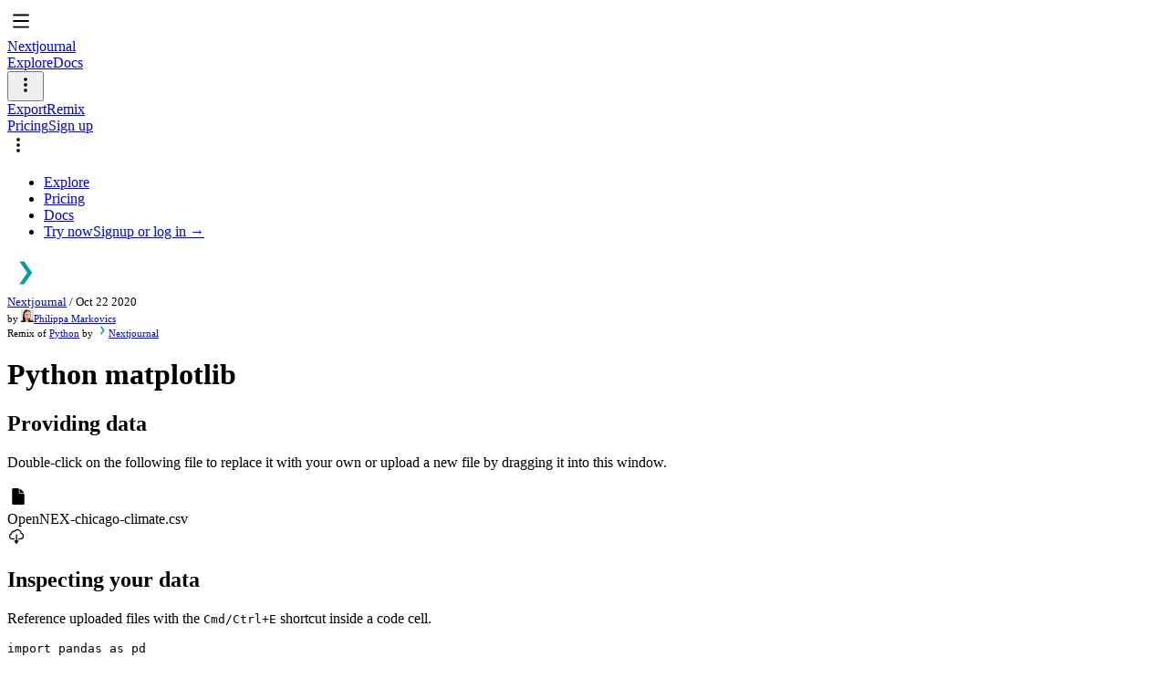

--- FILE ---
content_type: text/html;charset=utf-8
request_url: https://run.nextjournalusercontent.com/nextjournal/python-matplotlib
body_size: 42824
content:
<!DOCTYPE html>
<html><head><title>Python matplotlib - Nextjournal</title><meta content="width=device-width, maximum-scale=1, initial-scale=1" name="viewport"><meta charset="utf-8"><meta content="Nextjournal" property="og:site_name"><meta content="Python matplotlib" property="og:title"><meta content="Double-click on the following file to replace it with your own or upload a new file by dragging it into this window." property="og:description"><meta content="https://cdn.nextjournal.com/data/QmUpyF1J7JDF9eQZCk8x3x4dhzGT5pLU5KzUBiioiuL3ST?content-type=image%2Fpng" property="og:image"><meta content="article" property="og:type"><meta content="summary" name="twitter:card"><meta content="@usenextjournal" name="twitter:site"><meta content="Python matplotlib" name="twitter:title"><meta content="https://cdn.nextjournal.com/data/QmUpyF1J7JDF9eQZCk8x3x4dhzGT5pLU5KzUBiioiuL3ST?content-type=image%2Fpng" name="twitter:image"><meta content="Double-click on the following file to replace it with your own or upload a new file by dragging it into this window." name="twitter:description"><meta content="vxlgtlqxfNyJ/S6NDAeDR3IKPHBsw3KomJhqFKF0zXTX38ryzID34Oz8PHcwlN1qrOWAlF60xwc8p4Ia" id="csrf-token" name="csrf"><meta content="N8S5Prc51CkJVfujnPvjZ" name="article-id"><meta content="69f5491" name="nextjournal:revision"><link href="/images/favicon/favicon-32.png" rel="icon" sizes="32x32"><link href="/images/favicon/apple-touch-icon-144.png" rel="apple-touch-icon-precomposed" sizes="144x144"><link href="https://cdn.nextjournal.com/build/stylesheets/nj-6e8c4daa3fc873540bbd1da33af72178020ca557.css" rel="stylesheet"><script async data-domain="nextjournal.com" defer src="https://plausible.nextjournal.com/js/plausible.js"></script></head><body><script type="text/javascript">window.JOURNAL_START_TIME=new Date();</script><div id="app"><div class="page-layout  "><div class="page-content"><div class="show"><div style="display:flex;flex-direction:column;flex-grow:0;flex-shrink:0;height:100vh;width:100vw;"><div class="flex flex-auto"><div class="main-container flex-auto bg-white" style="display:flex;flex-direction:column;flex-grow:1;flex-shrink:0;"><header class="bg-brand sans-serif flex items-center pl-3 pr-2 relative" id="topbar-show"><nav class="w-full flex items-center justify-between"><div class="flex items-center"><div class="mobile-toc-button"><svg class="icon fill-white" style="height:30px;width:30px;"><use xlink:href="/images/icons.svg#Menu"></use></svg></div><a class="flex-shrink-0 mr-2 home-link" href="/home"><div class="logo-white">Nextjournal</div></a></div><div class="flex justify-end" id="topbar-content"><div class="flex items-center"><a class="text-sm mr-3 nb-action text-white" href="/explore">Explore</a><a class="text-sm mr-3 nb-action text-white" href="/help">Docs</a></div><div class="flex flex-shrink-0 items-center" id="article-nav"><div class="flex items-center dropdown mr-3" id="article-menu"><button class="nj-button--unstyled flex items-center" id="article-menu-button"><svg class="icon fill-white" style="height:24px;width:24px;"><use xlink:href="/images/icons.svg#More"></use></svg></button></div><div id="article-buttons"><a class="text-sm nb-action mr-3 text-white" href="/a/N8S5Prc51CkJVfujnPvjZ/export?change-id=CoTqZzdvo4JxmTtydK3dUP" target="_blank">Export</a><span class="tooltip-container flex items-center" tip=":div.tc {:style {:max-width 140}} Start a new notebook based on this notebook. You need to log in to remix."><a class="text-sm mr-3 nb-action text-white" href="/login">Remix</a></span></div></div><div class="whitespace-nowrap flex-shrink-0 flex items-center"><a class="text-sm mr-3 nb-action text-white" href="/pricing">Pricing</a><a class="text-sm mr-3 font-bold text-white" href="/login">Sign up</a><div class="mobile-nav dropdown relative"><div class="flex items-center" data-toggle="dropdown"><svg class="icon fill-white" style="height:24px;width:24px;"><use xlink:href="/images/icons.svg#More"></use></svg></div><div class="popover absolute sans-serif mobile-nav-popover"><ul class="list-none m-0 ph0 pv0 dropdown-list"><li><a class="link block text-near-black hover-bg-near-white leading-normal py-1 px-3 sans-serif" href="/explore">Explore</a></li><li><a class="link block text-near-black hover-bg-near-white leading-normal py-1 px-3 sans-serif" href="/pricing">Pricing</a></li><li><a class="link block text-near-black hover-bg-near-white leading-normal py-1 px-3 sans-serif" href="/help">Docs</a></li><li class="border-t border-solid border-color-black-05"><span><a class="link block text-near-black hover-bg-near-white leading-normal py-1 px-3 sans-serif" href="/try">Try now</a><a class="link block text-near-black hover-bg-near-white leading-normal py-1 px-3 sans-serif" href="/login">Signup or log in →</a></span></li></ul></div></div></div></div></nav></header><div class="notebook" style="flex-basis:100px;"><div class="flex-auto flex flex-col"><div class="flex-auto flex flex-col items-center overflow-y-auto notebook-scroller"><div class="notebook-content notebook-top-offset"><div class="notebook-info monospace leading-relaxed notebook-text-block" style="font-size:13px;"><div class="flex"><div class="mr-3 flex-shrink-0"><a class="text-dark-blue" href="/nextjournal"><img class="rounded-sm flex-shrink-0" src="https://cdn.nextjournal.com/data/QmdqpbdLdVDLnu42RTTGmVdQgntvsszFzYfwwsoAzSJS23?content-type=image%2Fpng&amp;resize-mode=crop&amp;width=80&amp;height=80" style="height:40px;width:40px;" /></a></div><div class="flex-auto"><div class="text-dark-blue-60"><a class="font-bold text-dark-blue" href="/nextjournal">Nextjournal</a> / <span><span class="text-dark-blue-60">Oct 22 2020</span></span></div><div class="text-dark-blue-60" style="font-size:11px;"><span>by </span><span><a href="/joe-loco"><img class="rounded-sm flex-shrink-0 mr-1 inline relative" src="https://cdn.nextjournal.com/data/QmNQAjfxmheKtx1UXU1ta47QH78XmSHXmnAwGxZtp131SN?content-type=image%2Fpng&amp;resize-mode=crop&amp;width=28&amp;height=28" style="height:14px;top:-1px;width:14px;" />Philippa Markovics</a></span></div><div><div class="text-dark-blue-60" style="font-size:11px;">Remix of <span><a href="/nextjournal/python-template">Python</a> by <a href="/nextjournal"><img class="rounded-sm flex-shrink-0 mr-1 inline relative" src="https://cdn.nextjournal.com/data/QmdqpbdLdVDLnu42RTTGmVdQgntvsszFzYfwwsoAzSJS23?content-type=image%2Fpng&amp;resize-mode=crop&amp;width=28&amp;height=28" style="height:14px;top:-1px;width:14px;" />Nextjournal</a></span></div></div></div></div></div></div><div class="notebook-content notebook-bottom-offset"><div class="notebook-content main-content notebook-bottom-offset" data-reactroot=""><div style="left:-999em" id="worker-runtimes" class="absolute w-full h-full"></div><div class="relative"><span class="prosemirror relative block"><div class="ProseMirror"><h1 class="pm-node nj-title" data-testid="title">Python matplotlib</h1><h2 class="pm-node heading">Providing data</h2><p class="pm-node" data-testid="paragraph">Double-click on the following file to replace it with your own or upload a new file by dragging it into this window.</p><div class="pm-node nj-graphnode"><div><div class="w-full flex p-2 items-center rounded sans-serif bg-near-white nj-selection--block"><svg class="icon opacity-30 mr-1 block w-8 h-8" style="width:24px;height:24px"><use xlink:href="#File"></use></svg><div class="flex-auto truncate mr-2 text-sm">OpenNEX-chicago-climate.csv</div><div class="mr-2 text-sm"></div><div class="tooltip-container"><a href="/data/QmVFGKNfAH7efYzx8KN52gUjhT7C8AD1RxMrKGknQRojHy?filename=OpenNEX-chicago-climate.csv&amp;content-type=text/csv" target="_blank" class="text-sm mono"><svg class="icon fill-teal" style="width:20px;height:20px"><use xlink:href="#Download"></use></svg></a></div></div></div></div><h2 class="pm-node heading">Inspecting your data</h2><p class="pm-node" data-testid="paragraph">Reference uploaded files with the <code>Cmd/Ctrl+E</code> shortcut inside a code cell.</p><div class="pm-node nj-code" data-id="217225c9-2f70-4b3e-8aa5-6be4effc3ae5" data-collapsed="false"><div class="nj-code-editor"><div class="CodeMirror"><div class="CodeMirror-scroll"><div class="CodeMirror-lines"><div class="CodeMirror-code"><pre class="CodeMirror-line"><span><span class="cm-keyword">import</span> <span class="cm-variable">pandas</span> <span class="cm-keyword">as</span> <span class="cm-variable">pd</span></span></pre><pre class="CodeMirror-line"><span><span class="cm-variable">data</span> <span class="cm-operator">=</span> <span class="cm-variable">pd</span>.<span class="cm-property">read_csv</span>(<span class="output-marker-container"><div class="tooltip-container inline"><span class="nj-link">OpenNEX-chicago-climate.csv</span></div></span>)</span></pre><pre class="CodeMirror-line"><span><span class="cm-variable">data</span>.<span class="cm-property">head</span>(<span class="cm-number">100</span>)</span></pre></div></div></div></div><div class="nj-code-status"><div style="top:1px" class="flex items-center justify-between relative"><div class="tooltip-container absolute expand-source" style="width:30px;height:8px;top:-15px;left:50%;margin-left:-15px;z-index:3"><div style="width:30px;height:8px" class="flex rounded-t-sm items-center justify-center stdout-toggle cursor-pointer bg-near-white"><svg class="icon " style="width:12px;height:12px;margin-top:1px"><use xlink:href="#ChevronUp"></use></svg></div></div><div class="flex items-center"><svg class="icon fill-green" style="width:16px;height:16px"><use xlink:href="#CheckmarkBold"></use></svg><span style="font-size:11px" class="black-50 ml-1 flex items-center"><span>2.1s</span></span></div><div class="flex items-center"><div style="font-size:10px" class="monospace flex items-center"><span class="black-50 mr-1">Python</span><div class="tooltip-container"><a target="_blank" class="nj-link sans-serif">Python 3</a></div></div></div></div></div></div><div class="nj-code-results"><div style="user-select:text"><div id="result-217225c9-2f70-4b3e-8aa5-6be4effc3ae5" tabindex="0" class="result-view"><div class="result-placeholder  html"></div></div><div></div></div></div></div><h2 class="pm-node heading">Plotting your data using matplotlib</h2><div class="pm-node nj-code" data-id="be3cdc3f-6d94-416f-a6d7-c0eed1ed3a6e" data-collapsed="false"><div class="nj-code-editor"><div class="CodeMirror"><div class="CodeMirror-scroll"><div class="CodeMirror-lines"><div class="CodeMirror-code"><pre class="CodeMirror-line"><span><span class="cm-keyword">import</span> <span class="cm-variable">pandas</span> <span class="cm-keyword">as</span> <span class="cm-variable">pd</span></span></pre><pre class="CodeMirror-line"><span><span class="cm-keyword">import</span> <span class="cm-variable">matplotlib</span></span></pre><pre class="CodeMirror-line"><span><span class="cm-keyword">import</span> <span class="cm-variable">matplotlib</span>.<span class="cm-property">pyplot</span> <span class="cm-keyword">as</span> <span class="cm-variable">plt</span></span></pre><pre class="CodeMirror-line"><span></span></pre><pre class="CodeMirror-line"><span><span class="cm-comment"># Read in the CSV</span></span></pre><pre class="CodeMirror-line"><span><span class="cm-variable">data</span> <span class="cm-operator">=</span> <span class="cm-variable">pd</span>.<span class="cm-property">read_csv</span>(<span class="output-marker-container"><div class="tooltip-container inline"><span class="nj-link">OpenNEX-chicago-climate.csv</span></div></span>)</span></pre><pre class="CodeMirror-line"><span></span></pre><pre class="CodeMirror-line"><span><span class="cm-comment"># Specify categorical data</span></span></pre><pre class="CodeMirror-line"><span><span class="cm-keyword">for</span> <span class="cm-variable">col</span> <span class="cm-keyword">in</span> <!-- -->[<span class="cm-string">&#x27;Model&#x27;</span>,<!-- --> <span class="cm-string">&#x27;Scenario&#x27;</span>,<!-- --> <span class="cm-string">&#x27;Variable&#x27;</span>]<!-- -->:</span></pre><pre class="CodeMirror-line"><span>    <span class="cm-variable">data</span>[<span class="cm-variable">col</span>]<!-- --> <span class="cm-operator">=</span> <span class="cm-variable">data</span>[<span class="cm-variable">col</span>]<!-- -->.<span class="cm-property">astype</span>(<span class="cm-string">&#x27;category&#x27;</span>)</span></pre><pre class="CodeMirror-line"><span></span></pre><pre class="CodeMirror-line"><span><span class="cm-comment"># Coax date strings to beginning of year dates</span></span></pre><pre class="CodeMirror-line"><span><span class="cm-variable">data</span>[<span class="cm-string">&#x27;Year&#x27;</span>]<!-- --> <span class="cm-operator">=</span> <span class="cm-variable">data</span>[<span class="cm-string">&#x27;Date&#x27;</span>]<!-- --> <!-- -->\</span></pre><pre class="CodeMirror-line"><span>	<!-- -->.<span class="cm-property">astype</span>(<span class="cm-string">&#x27;datetime64&#x27;</span>)<!-- --> <!-- -->\</span></pre><pre class="CodeMirror-line"><span>	<!-- -->.<span class="cm-property">map</span>(<span class="cm-keyword">lambda</span> <span class="cm-variable">d</span>:<!-- --> <span class="cm-string">&quot;%d-01-01&quot;</span> <span class="cm-operator">%</span> <span class="cm-variable">d</span>.<span class="cm-property">year</span>)<!-- --> <!-- -->\</span></pre><pre class="CodeMirror-line"><span>	<!-- -->.<span class="cm-property">astype</span>(<span class="cm-string">&#x27;datetime64&#x27;</span>)</span></pre><pre class="CodeMirror-line"><span></span></pre><pre class="CodeMirror-line"><span><span class="cm-comment"># Convert temperatures from Kelvin to Celsius</span></span></pre><pre class="CodeMirror-line"><span><span class="cm-variable">data</span>[<span class="cm-string">&#x27;Temperature&#x27;</span>]<!-- --> <span class="cm-operator">=</span> <span class="cm-variable">data</span>[<span class="cm-string">&#x27;Value&#x27;</span>]<!-- --> <span class="cm-operator">-</span> <span class="cm-number">273.15</span></span></pre><pre class="CodeMirror-line"><span></span></pre><pre class="CodeMirror-line"><span><span class="cm-comment"># Get max temperature and group by year and scenario</span></span></pre><pre class="CodeMirror-line"><span><span class="cm-variable">max_per_year</span> <span class="cm-operator">=</span> <span class="cm-variable">data</span> <!-- -->\</span></pre><pre class="CodeMirror-line"><span>  <!-- -->.<span class="cm-property">groupby</span>(<!-- -->[<span class="cm-string">&#x27;Year&#x27;</span>,<!-- --> <span class="cm-string">&#x27;Scenario&#x27;</span>]<!-- -->)<!-- --> <!-- -->\</span></pre><pre class="CodeMirror-line"><span>  <!-- -->.<span class="cm-property">max</span>(<span class="cm-variable">numeric_only</span><span class="cm-operator">=</span><span class="cm-keyword">True</span>)<!-- --> <!-- -->\</span></pre><pre class="CodeMirror-line"><span>  <!-- -->.<span class="cm-property">loc</span>[<!-- -->:<!-- -->,<span class="cm-string">&#x27;Temperature&#x27;</span>]</span></pre><pre class="CodeMirror-line"><span><span class="cm-variable">groups</span> <span class="cm-operator">=</span> <span class="cm-variable">max_per_year</span>.<span class="cm-property">reset_index</span>(<!-- -->)<!-- -->.<span class="cm-property">set_index</span>(<span class="cm-string">&#x27;Year&#x27;</span>)<!-- -->.<span class="cm-property">groupby</span>(<span class="cm-string">&#x27;Scenario&#x27;</span>)</span></pre><pre class="CodeMirror-line"><span></span></pre><pre class="CodeMirror-line"><span><span class="cm-comment"># Plot all groups and set up label for legend to use</span></span></pre><pre class="CodeMirror-line"><span><span class="cm-variable">fig</span>,<!-- --> <span class="cm-variable">ax</span> <span class="cm-operator">=</span> <span class="cm-variable">plt</span>.<span class="cm-property">subplots</span>(<span class="cm-variable">figsize</span><span class="cm-operator">=</span>(<span class="cm-number">8</span>,<span class="cm-number">6</span>)<!-- -->,<span class="cm-variable">dpi</span><span class="cm-operator">=</span><span class="cm-number">100</span>)</span></pre><pre class="CodeMirror-line"><span><span class="cm-keyword">for</span> <span class="cm-variable">key</span>,<!-- --> <span class="cm-variable">group</span> <span class="cm-keyword">in</span> <span class="cm-variable">groups</span>:</span></pre><pre class="CodeMirror-line"><span>	<span class="cm-variable">ax</span>.<span class="cm-property">plot</span>(<span class="cm-variable">group</span>.<span class="cm-property">index</span>,<!-- --> <span class="cm-variable">group</span>[<span class="cm-string">&#x27;Temperature&#x27;</span>]<!-- -->,<!-- --> <span class="cm-variable">label</span><span class="cm-operator">=</span><span class="cm-variable">key</span>)</span></pre><pre class="CodeMirror-line"><span></span></pre><pre class="CodeMirror-line"><span><span class="cm-comment"># Add legend to plot</span></span></pre><pre class="CodeMirror-line"><span><span class="cm-variable">plt</span>.<span class="cm-property">legend</span>(<!-- -->)</span></pre><pre class="CodeMirror-line"><span></span></pre><pre class="CodeMirror-line"><span><span class="cm-comment"># Set axis labels and title</span></span></pre><pre class="CodeMirror-line"><span><span class="cm-variable">model</span> <span class="cm-operator">=</span> <span class="cm-variable">data</span>.<span class="cm-property">loc</span>[<span class="cm-number">1</span>,<!-- --> <span class="cm-string">&#x27;Model&#x27;</span>]</span></pre><pre class="CodeMirror-line"><span><span class="cm-variable">ax</span>.<span class="cm-property">set</span>(</span></pre><pre class="CodeMirror-line"><span>  <span class="cm-variable">title</span><span class="cm-operator">=</span><span class="cm-string">&quot;Maximum mean temperature for warmest month using model %s&quot;</span> <span class="cm-operator">%</span> <span class="cm-variable">model</span>,</span></pre><pre class="CodeMirror-line"><span>  <span class="cm-variable">xlabel</span><span class="cm-operator">=</span><span class="cm-string">&quot;Year&quot;</span>,</span></pre><pre class="CodeMirror-line"><span>  <span class="cm-variable">ylabel</span><span class="cm-operator">=</span><span class="cm-string">&quot;Temperature [Celsius]&quot;</span></span></pre><pre class="CodeMirror-line"><span>)</span></pre><pre class="CodeMirror-line"><span></span></pre><pre class="CodeMirror-line"><span><span class="cm-variable">plt</span>.<span class="cm-property">show</span>(<!-- -->)</span></pre></div></div></div></div><div class="nj-code-status"><div style="top:1px" class="flex items-center justify-between relative"><div class="tooltip-container absolute expand-source" style="width:30px;height:8px;top:-15px;left:50%;margin-left:-15px;z-index:3"><div style="width:30px;height:8px" class="flex rounded-t-sm items-center justify-center stdout-toggle cursor-pointer bg-near-white"><svg class="icon " style="width:12px;height:12px;margin-top:1px"><use xlink:href="#ChevronUp"></use></svg></div></div><div class="flex items-center"><svg class="icon fill-green" style="width:16px;height:16px"><use xlink:href="#CheckmarkBold"></use></svg><span style="font-size:11px" class="black-50 ml-1 flex items-center"><span>2.3s</span></span></div><div class="flex items-center"><div style="font-size:10px" class="monospace flex items-center"><span class="black-50 mr-1">Python</span><div class="tooltip-container"><a target="_blank" class="nj-link sans-serif">Python 3</a></div></div></div></div></div></div><div class="nj-code-results"><div style="user-select:text"><div class="display-data"><img src="/data/QmVegYREZZk3UUasHSppZ2nKxE6Sy4XdYqZPGwzino6M2w?content-type=image/png" style="max-width:100%"/></div><div></div></div></div></div></div></span></div><div class="runtimes-section w-full relative"><h5 class="heading black-30 cursor-pointer flex items-center mb-0"><svg class="icon opacity-30 mr-2" style="width:20px;height:20px"><use xlink:href="#TriangleRight"></use></svg>Runtimes (1)</h5></div></div></div></div></div></div></div></div></div></div></div></div></div><div class="dropdown-overlay"></div><div class="hidden"><?xml version="1.0" encoding="utf-8"?><!DOCTYPE svg PUBLIC "-//W3C//DTD SVG 1.1//EN" "http://www.w3.org/Graphics/SVG/1.1/DTD/svg11.dtd"><svg xmlns="http://www.w3.org/2000/svg" xmlns:xlink="http://www.w3.org/1999/xlink"><symbol id="Add" viewBox="0 0 64 64" xmlns="http://www.w3.org/2000/svg"><defs><style>.aacls-1{fill-rule:evenodd}</style></defs><path class="aacls-1" d="M50 34H34v16a2 2 0 11-4 0V34H14a2 2 0 010-4h16V14a2 2 0 114 0v16h16a2 2 0 010 4z"/></symbol><symbol viewBox="0 0 64 64" id="Alarm" xmlns="http://www.w3.org/2000/svg"><path d="M32.01 56.02a24 24 0 1124-24 24 24 0 01-24 24zm9.496-19.55l-6.638-5.98-1.354-13.132a1.51 1.51 0 00-3 0c-.018.176-1.493 14.481-1.512 14.655a2.378 2.378 0 001.382 2.405l9.56 4.46a1.452 1.452 0 001.563-2.407z" fill-rule="evenodd"/></symbol><symbol viewBox="0 0 64 64" id="ArrowDown" xmlns="http://www.w3.org/2000/svg"><path d="M33.408 53.43a1.999 1.999 0 01-2.829 0L15.574 38.418a2 2 0 012.83-2.83L30.01 47.2V12.02a2 2 0 114 0v35.146l11.573-11.579a2.001 2.001 0 112.83 2.83z" fill-rule="evenodd"/></symbol><symbol id="ArrowLeft" viewBox="0 0 64 64" xmlns="http://www.w3.org/2000/svg"><defs><style>.adcls-1{fill-rule:evenodd}</style></defs><path class="adcls-1" d="M52 34H16.828l11.587 11.573a2.002 2.002 0 11-2.832 2.829L10.56 33.397a1.998 1.998 0 010-2.828l15.023-15.005a2.002 2.002 0 112.832 2.83L16.795 30H52a2 2 0 110 4z"/></symbol><symbol id="ArrowRight" viewBox="0 0 64 64" xmlns="http://www.w3.org/2000/svg"><defs><style>.aecls-1{fill-rule:evenodd}</style></defs><path class="aecls-1" d="M38.417 48.436a2.002 2.002 0 01-2.832-2.829L47.205 34H12a2 2 0 010-4h35.172L35.585 18.427a2.002 2.002 0 112.832-2.829L53.44 30.602a1.998 1.998 0 010 2.83z"/></symbol><symbol viewBox="0 0 64 64" id="ArrowUp" xmlns="http://www.w3.org/2000/svg"><path d="M45.617 28.454L34.01 16.841v35.18a2 2 0 11-4 0V16.875l-11.573 11.58a2 2 0 01-2.829-2.83l15.005-15.013a2 2 0 012.829 0l15.005 15.012a2 2 0 01-2.83 2.83z" fill-rule="evenodd"/></symbol><symbol fill="none" viewBox="0 0 21 17" id="AskForHelp" xmlns="http://www.w3.org/2000/svg"><path fill-rule="evenodd" clip-rule="evenodd" d="M2 0a2 2 0 00-2 2v9a2 2 0 002 2h11.611a.294.294 0 00.07.268l3.028 3.38a.3.3 0 00.523-.2v-3.38a.298.298 0 00-.008-.068H19a2 2 0 002-2V2a2 2 0 00-2-2H2z" fill="#000"/><path d="M3.798 9a.328.328 0 01-.24-.102.328.328 0 01-.102-.24V4.962c0-.092.034-.172.102-.24a.328.328 0 01.24-.102h.342a.31.31 0 01.234.102.328.328 0 01.102.24v1.32c0 .036.018.054.054.054h1.236c.036 0 .054-.018.054-.054v-1.32a.339.339 0 01.336-.342h.342c.092 0 .172.034.24.102a.328.328 0 01.102.24v3.696a.328.328 0 01-.102.24.328.328 0 01-.24.102h-.342a.339.339 0 01-.336-.342v-1.5c0-.032-.018-.048-.054-.048H4.53c-.036 0-.054.016-.054.048v1.5a.328.328 0 01-.102.24A.31.31 0 014.14 9h-.342zm4.289 0a.339.339 0 01-.336-.342V4.962a.339.339 0 01.336-.342h2.124a.31.31 0 01.234.102.328.328 0 01.102.24V5.1a.328.328 0 01-.102.24.31.31 0 01-.234.102H8.819c-.032 0-.048.016-.048.048v.792c0 .036.016.054.048.054h1.272a.31.31 0 01.234.102.328.328 0 01.102.24v.09a.328.328 0 01-.102.24.31.31 0 01-.234.102H8.819c-.032 0-.048.016-.048.048v.972c0 .032.016.048.048.048h1.392a.31.31 0 01.234.102.328.328 0 01.102.24v.138a.328.328 0 01-.102.24.31.31 0 01-.234.102H8.087zm3.656 0a.328.328 0 01-.24-.102.328.328 0 01-.102-.24V4.962c0-.092.034-.172.102-.24a.328.328 0 01.24-.102h.372a.31.31 0 01.234.102.328.328 0 01.102.24v3.144c0 .032.018.048.054.048h1.458c.092 0 .172.034.24.102a.328.328 0 01.102.24v.162a.328.328 0 01-.102.24.328.328 0 01-.24.102h-2.22zm4.328-3.576v1.308c0 .028.018.046.054.054.136.016.244.024.324.024.288 0 .51-.066.666-.198.16-.136.24-.324.24-.564 0-.476-.302-.714-.906-.714-.1 0-.21.01-.33.03-.032.008-.048.028-.048.06zM15.411 9a.328.328 0 01-.24-.102.328.328 0 01-.102-.24V4.992a.39.39 0 01.096-.258.34.34 0 01.24-.126c.34-.032.668-.048.984-.048 1.28 0 1.92.476 1.92 1.428 0 .516-.15.908-.45 1.176-.296.264-.732.396-1.308.396-.152 0-.294-.006-.426-.018-.036 0-.054.016-.054.048v1.068a.328.328 0 01-.102.24.328.328 0 01-.24.102h-.318z" fill="#fff"/></symbol><symbol id="Attachment" viewBox="0 0 64 64" xmlns="http://www.w3.org/2000/svg"><defs><style>.ahcls-1{fill-rule:evenodd}</style></defs><path class="ahcls-1" d="M45.926 31.57a2.021 2.021 0 012.847 0 1.993 1.993 0 010 2.83L30.6 52.468a12.127 12.127 0 01-17.08 0 11.96 11.96 0 010-16.981l25.002-24.858a9.095 9.095 0 0112.81 0 8.97 8.97 0 010 12.736l-19.99 19.863a6.063 6.063 0 01-8.54 0 5.98 5.98 0 010-8.49l13.287-13.2a2.021 2.021 0 012.847 0 1.993 1.993 0 010 2.83l-13.287 13.2a1.993 1.993 0 000 2.83 2.02 2.02 0 002.846 0l19.99-19.864a4.983 4.983 0 000-7.076 5.053 5.053 0 00-7.117 0l-25 24.859a7.973 7.973 0 000 11.322 8.085 8.085 0 0011.387 0z"/></symbol><symbol id="Backward" viewBox="0 0 64 64" xmlns="http://www.w3.org/2000/svg"><defs><style>.aicls-1{fill-rule:evenodd}</style></defs><path class="aicls-1" d="M52 39H32.011v8.011a2.003 2.003 0 01-3.285 1.538L10.699 33.537a2 2 0 010-3.076L28.726 15.45a2.003 2.003 0 013.285 1.538V25H52a2 2 0 012 2v10a2 2 0 01-2 2z"/></symbol><symbol id="Bold" viewBox="0 0 64 64" xmlns="http://www.w3.org/2000/svg"><defs><style>.ajcls-1{fill-rule:evenodd}</style></defs><path class="ajcls-1" d="M38.179 51H15.496a1.5 1.5 0 01-1.501-1.5v-1.418a1.75 1.75 0 01.968-1.566 5.485 5.485 0 003.035-4.907V22.39a5.485 5.485 0 00-3.035-4.907 1.75 1.75 0 01-.968-1.565V14.5a1.5 1.5 0 011.501-1.5h21.728a10.703 10.703 0 0110.744 9.366 10.423 10.423 0 01-2.503 7.98 11.464 11.464 0 014.542 9.886A11.732 11.732 0 0138.18 51zm-3.164-30h-7.007v6h7.007a3 3 0 100-6zm1.001 14h-8.008v8h8.008a4 4 0 100-8z"/></symbol><symbol viewBox="0 0 64 64" id="Book" xmlns="http://www.w3.org/2000/svg"><path d="M29.15 50.854a25.048 25.048 0 00-11.79-2.845 27.517 27.517 0 00-6.885.942 1.12 1.12 0 01-1.465-1.072V15.264a1.125 1.125 0 01.732-1.055 26.963 26.963 0 017.618-1.198 24.417 24.417 0 0113.098 3.626 1.24 1.24 0 01.552 1.04v32.107a1.243 1.243 0 01-1.86 1.07zm25.86-35.59v32.615a1.12 1.12 0 01-1.466 1.072 27.517 27.517 0 00-6.884-.942 25.049 25.049 0 00-11.79 2.845 1.243 1.243 0 01-1.86-1.07V17.677a1.24 1.24 0 01.552-1.04A24.417 24.417 0 0146.66 13.01a26.966 26.966 0 017.618 1.198 1.125 1.125 0 01.732 1.055z" fill-rule="evenodd"/></symbol><symbol fill="none" viewBox="0 0 16 16" id="Caret" xmlns="http://www.w3.org/2000/svg"><path d="M9 10l3-4H6l3 4z" fill="#000"/></symbol><symbol viewBox="0 0 64 64" id="Chart" xmlns="http://www.w3.org/2000/svg"><path d="M54.02 52.02h-44a2 2 0 010-4h44a2 2 0 010 4zm-2-6h-8a2 2 0 01-2-2v-22a2 2 0 012-2h8a2 2 0 012 2v22a2 2 0 01-2 2zm-16-34a2 2 0 012 2v30a2 2 0 01-2 2h-8a2 2 0 01-2-2v-30a2 2 0 012-2zm-16 16a2 2 0 012 2v14a2 2 0 01-2 2h-8a2 2 0 01-2-2v-14a2 2 0 012-2z" fill-rule="evenodd"/></symbol><symbol viewBox="-395 266.3 78 64" id="Chat" xmlns="http://www.w3.org/2000/svg"><path d="M-365.9 305.4c0-10.1 9.9-18.4 22.2-18.4-2.6-8.4-12.1-14.7-23.3-14.7-13.3 0-24 8.7-24 19.5.1 5.9 3.2 11.4 8.5 14.9.5.3.7.9.6 1.4-.5 1.9-1.6 3.7-3 5.3-.1.2-.2.4-.2.6.1.5.6.9 1.2.9 3.6-.4 7.1-1.6 10.1-3.5.6-.4 1.3-.6 2.1-.5 1.5.3 3.1.4 4.7.4.8 0 1.5 0 2.2-.1-.7-1.8-1.1-3.8-1.1-5.8z"/><path d="M-329.2 325.9h-.2c-3.1-.3-6.1-1.4-8.6-3-1.3.2-2.6.3-3.9.3-11.2 0-20.3-7.5-20.3-16.6 0-9.2 9.1-16.6 20.3-16.6 11.2 0 20.3 7.5 20.3 16.6-.1 4.8-2.6 9.5-6.9 12.4.4 1 1 2 1.7 2.9l.1.1c.4.5.5 1.1.5 1.7-.2 1.3-1.4 2.3-2.8 2.3h-.2z"/></symbol><symbol id="Checkmark" viewBox="0 0 64 64" xmlns="http://www.w3.org/2000/svg"><defs><style>.aocls-1{fill-rule:evenodd}</style></defs><path class="aocls-1" d="M17.646 30.834l9.79 14.022 20.95-30.01a2.002 2.002 0 013.05-.278 2.088 2.088 0 01.172 2.671L29.47 48.95a2.482 2.482 0 01-4.07 0L14.426 33.228a2.088 2.088 0 01.171-2.672 2.002 2.002 0 013.05.278z"/></symbol><symbol viewBox="13 -13 64 64" id="CheckmarkBold" xmlns="http://www.w3.org/2000/svg"><path d="M29.2 17.7l10.7 15.4L62.9.2C63.6-.8 65-1 66-.3c.1.1.2.2.3.2.8.8.8 2 .2 2.9L42.1 37.6c-.9 1.2-2.6 1.5-3.8.7-.3-.2-.5-.4-.7-.7l-12-17.2c-.7-.9-.6-2.1.2-2.9.9-.9 2.2-.8 3.1 0 .1 0 .2.1.3.2z"/><path d="M39.9 40.9c-1 0-2-.3-2.8-.9-.5-.3-.9-.7-1.2-1.2l-12-17.2c-1.3-1.7-1.1-4.1.4-5.7.9-.9 2-1.3 3.1-1.3 1.2 0 2.3.5 3.1 1.3.2.2.3.4.5.6l8.9 12.8L61.1-1c.7-1 1.7-1.6 2.8-1.8 1.2-.2 2.3 0 3.3.7.2.1.4.3.6.5 1.5 1.6 1.7 4 .4 5.8L43.9 38.8c-.8 1.1-1.9 1.8-3.2 2-.2.1-.5.1-.8.1zM64.6 1.4l-24.3 35 .1-.1L64.6 1.6v-.2zM27.4 19l12.1 17.3s0 .1.1.1L27.4 19z"/></symbol><symbol viewBox="13 -13 64 64" id="CheckmarkBoldWhite" xmlns="http://www.w3.org/2000/svg"><g fill="#fff"><path d="M29.2 17.7l10.7 15.4L62.9.2C63.6-.8 65-1 66-.3c.1.1.2.2.3.2.8.8.8 2 .2 2.9L42.1 37.6c-.9 1.2-2.6 1.5-3.8.7-.3-.2-.5-.4-.7-.7l-12-17.2c-.7-.9-.6-2.1.2-2.9.9-.9 2.2-.8 3.1 0 .1 0 .2.1.3.2z"/><path d="M39.9 40.9c-1 0-2-.3-2.8-.9-.5-.3-.9-.7-1.2-1.2l-12-17.2c-1.3-1.7-1.1-4.1.4-5.7.9-.9 2-1.3 3.1-1.3 1.2 0 2.3.5 3.1 1.3.2.2.3.4.5.6l8.9 12.8L61.1-1c.7-1 1.7-1.6 2.8-1.8 1.2-.2 2.3 0 3.3.7.2.1.4.3.6.5 1.5 1.6 1.7 4 .4 5.8L43.9 38.8c-.8 1.1-1.9 1.8-3.2 2-.2.1-.5.1-.8.1zM64.6 1.4l-24.3 35 .1-.1L64.6 1.6v-.2zM27.4 19l12.1 17.3s0 .1.1.1L27.4 19z"/></g></symbol><symbol fill="currentColor" viewBox="0 0 16 16" id="CheckmarkCell" xmlns="http://www.w3.org/2000/svg"><path fill-rule="evenodd" clip-rule="evenodd" d="M13.207 5.207l-5.5 5.5-.707.707-.708-.707-3-3 1.415-1.414L7 8.586l4.793-4.793 1.414 1.414z"/></symbol><symbol viewBox="0 0 64 64" id="Chevron" xmlns="http://www.w3.org/2000/svg"><path class="asst0" d="M27.2 63.6H14.4L36.6 32 14.4.4h13.4l21.8 31.5-22.4 31.7z"/></symbol><symbol id="ChevronDown" viewBox="0 0 64 64" xmlns="http://www.w3.org/2000/svg"><defs><style>.atcls-1{fill-rule:evenodd}</style></defs><path class="atcls-1" d="M33.398 43.409a1.999 1.999 0 01-2.83 0L15.565 28.397a2 2 0 112.829-2.83l13.59 13.596 13.59-13.596a2.001 2.001 0 112.83 2.83z"/></symbol><symbol viewBox="0 0 64 64" id="ChevronLeft" xmlns="http://www.w3.org/2000/svg"><path d="M38.426 48.423a2.004 2.004 0 01-2.833 0L20.571 33.418a1.998 1.998 0 010-2.829l15.022-15.004a2.002 2.002 0 012.833 2.829l-13.607 13.59 13.607 13.59a1.998 1.998 0 010 2.829z" fill-rule="evenodd"/></symbol><symbol id="ChevronRight" viewBox="0 0 64 64" xmlns="http://www.w3.org/2000/svg"><defs><style>.avcls-1{fill-rule:evenodd}</style></defs><path class="avcls-1" d="M28.417 48.436a2.002 2.002 0 01-2.832-2.829l13.606-13.59-13.606-13.59a2.002 2.002 0 012.832-2.829L43.44 30.602a1.998 1.998 0 010 2.83z"/></symbol><symbol viewBox="0 0 64 64" id="ChevronUp" xmlns="http://www.w3.org/2000/svg"><path d="M45.617 38.454l-13.59-13.597-13.59 13.597a2 2 0 01-2.829-2.83l15.005-15.012a2 2 0 012.829 0l15.005 15.012a2 2 0 01-2.83 2.83z" fill-rule="evenodd"/></symbol><symbol viewBox="0 0 64 64" id="CircleArrowDown" xmlns="http://www.w3.org/2000/svg"><path d="M8 32a24 24 0 1124 24A24 24 0 018 32zm44 0a20.001 20.001 0 00-18-19.9v25.072l7.573-7.587a2.002 2.002 0 012.829 2.832L33.398 43.44a1.998 1.998 0 01-2.83 0L19.564 32.417a2.002 2.002 0 012.83-2.832L30 37.205V12.102A20 20 0 1052 32z" fill-rule="evenodd"/></symbol><symbol viewBox="0 0 64 64" id="CircleArrowRight" xmlns="http://www.w3.org/2000/svg"><path d="M32 56a24 24 0 1124-24 24 24 0 01-24 24zm0-44a20.001 20.001 0 00-19.9 18h25.072l-7.587-7.573a2.002 2.002 0 012.832-2.829L43.44 30.602a1.998 1.998 0 010 2.83L32.417 44.435a2.002 2.002 0 01-2.832-2.83L37.206 34H12.101A20 20 0 1032 12z" fill-rule="evenodd"/></symbol><symbol id="CircleCheckmark" viewBox="0 0 64 64" xmlns="http://www.w3.org/2000/svg"><defs><style>.azcls-1{fill-rule:evenodd}</style></defs><path class="azcls-1" d="M32.016 56.016a24 24 0 1124-24 24 24 0 01-24 24zm13.4-35.419a2.001 2.001 0 00-3.05.278l-12.843 18.39-5.875-8.411a2.001 2.001 0 00-3.049-.278 2.085 2.085 0 00-.171 2.67l6.624 9.485a3.014 3.014 0 004.94 0l13.595-19.464a2.085 2.085 0 00-.172-2.67z"/></symbol><symbol viewBox="0 0 64 64" id="CircleChevronRight" xmlns="http://www.w3.org/2000/svg"><path d="M32 56a24 24 0 1124-24 24 24 0 01-24 24zm9.44-25.398L30.417 19.599a2.002 2.002 0 00-2.832 2.83l9.606 9.59-9.606 9.59a2.002 2.002 0 102.832 2.828L41.44 33.432a1.998 1.998 0 000-2.83z" fill-rule="evenodd"/></symbol><symbol fill="none" viewBox="0 0 16 16" id="CircleHelp" xmlns="http://www.w3.org/2000/svg"><path fill-rule="evenodd" clip-rule="evenodd" d="M13 8a5 5 0 11-10.001-.001A5 5 0 0113 8zm1 0A6 6 0 112 8a6 6 0 0112 0zm-6.512.383c-.088.216-.133.506-.133.87h1l.016-.237a1.07 1.07 0 01.34-.668l.316-.301c.248-.24.421-.457.52-.652a1.39 1.39 0 00.148-.63c0-.486-.152-.863-.457-1.128-.304-.268-.733-.403-1.285-.403-.547 0-.98.141-1.297.422-.315.281-.475.67-.48 1.168h1.133a.78.78 0 01.093-.374.569.569 0 01.303-.254.725.725 0 01.248-.04c.406 0 .61.22.61.66a.78.78 0 01-.118.418c-.078.13-.235.301-.472.512-.235.209-.396.42-.485.637zm-.07 1.64a.57.57 0 00-.176.43c0 .172.058.314.172.426.117.112.27.168.461.168.12 0 .227-.023.317-.068a.577.577 0 00.316-.526.563.563 0 00-.18-.43.622.622 0 00-.453-.171.735.735 0 00-.258.044.608.608 0 00-.199.127z" fill="#000"/></symbol><symbol fill="none" viewBox="0 0 24 24" stroke="currentColor" id="Clock" xmlns="http://www.w3.org/2000/svg"><path stroke-linecap="round" stroke-linejoin="round" stroke-width="2" d="M12 8v4l3 3m6-3a9 9 0 11-18 0 9 9 0 0118 0z"/></symbol><symbol id="Close" viewBox="0 0 64 64" xmlns="http://www.w3.org/2000/svg"><defs><style>.bdcls-1{fill-rule:evenodd}</style></defs><path class="bdcls-1" d="M47.404 47.415a2.001 2.001 0 01-2.83 0l-12.6-12.6-12.59 12.589a2.002 2.002 0 01-2.83-2.83l12.589-12.59-12.587-12.586a2.002 2.002 0 012.83-2.83l12.587 12.586 12.598-12.598a2.002 2.002 0 012.83 2.831L34.804 31.984l12.6 12.6a2.001 2.001 0 010 2.83z"/></symbol><symbol viewBox="13 -13 64 64" id="CloseBold" xmlns="http://www.w3.org/2000/svg"><path d="M64.6 38.6c-1 1-2.6 1-3.6 0l-16-16-16 16c-1 1-2.6 1-3.6 0s-1-2.6 0-3.6l16-16-16-16c-1-1-.9-2.6.1-3.6 1-.9 2.5-.9 3.5 0l16 16 16-16c1-1 2.6-1 3.6 0s1 2.6 0 3.5l-16 16 16 16c1 1.1 1 2.7 0 3.7z"/><path d="M62.8 41.2c-1.1 0-2.3-.4-3.1-1.3L45 25.2 30.3 39.9c-.8.8-1.9 1.3-3.1 1.3-1.2 0-2.3-.5-3.1-1.3s-1.3-1.9-1.3-3.1c0-1.2.5-2.3 1.3-3.1L38.7 19 24.1 4.3c-1.7-1.8-1.7-4.6.1-6.3 1.7-1.7 4.4-1.7 6.1 0L45 12.7 59.6-1.9c1.8-1.7 4.6-1.7 6.3.1 1.7 1.7 1.7 4.4 0 6.2L51.2 19l14.7 14.7c.8.8 1.3 1.9 1.3 3.1 0 1.2-.5 2.3-1.3 3.1-.9.9-2 1.3-3.1 1.3zM45 19.9l17.3 17.3c.3.3.7.3.9 0 .3-.3.3-.7 0-.9L45.9 19 63.2 1.6c.2-.2.2-.6 0-.9-.3-.3-.7-.3-.9 0L45 18 27.7.7c-.2-.2-.6-.2-.9 0-.3.3-.3.7 0 .9L44 19 26.7 36.3c-.2.2-.2.4-.2.5s0 .3.2.5.4.2.5.2c.1 0 .3 0 .5-.2L45 19.9z"/></symbol><symbol viewBox="0 0 64 64" id="Cloud" xmlns="http://www.w3.org/2000/svg"><path d="M46.01 48.02h-29a10.995 10.995 0 01-3.988-21.242 9.983 9.983 0 0112.088-9.532 13.991 13.991 0 0124.833 7.448A11.994 11.994 0 0146.01 48.02zm1.41-19.99a1.993 1.993 0 01-1.342-1.704l-.102-1.082a10.106 10.106 0 00-9.83-9.222c-4.668-.055-7.12 2.677-8.707 4.683a1.993 1.993 0 01-1.993.696 9.817 9.817 0 00-2.634-.377 6.005 6.005 0 00-5.792 5.871l-.03 1.304a1.987 1.987 0 01-1.254 1.806c-2.593 1.016-5.887 2.66-5.719 7.358a6.97 6.97 0 006.993 6.658h28.906a8.059 8.059 0 008.094-7.928c.038-5.377-4.133-7.226-6.59-8.064z" fill-rule="evenodd"/></symbol><symbol viewBox="0 0 64 64" id="Code" xmlns="http://www.w3.org/2000/svg"><path d="M16.846 45.425v-8.041c0-1.987-.602-3.004-2.865-3.004h-1.063v-4.622h1.063c2.265 0 2.865-1.017 2.865-3.004v-8.041c0-5.408 3.374-8.92 9.658-8.92v5.361c-2.864 0-4.066 1.155-4.066 4.668v7.025c0 2.912-.924 4.021-3.56 5.223 2.636 1.202 3.56 2.264 3.56 5.222v7.024c0 3.467 1.202 4.621 4.066 4.621v5.361c-6.284.001-9.658-3.466-9.658-8.873zM37.826 54.299v-5.361c2.865 0 4.066-1.154 4.066-4.621v-7.024c0-2.958.925-4.021 3.56-5.222-2.635-1.202-3.56-2.311-3.56-5.223v-7.025c0-3.513-1.201-4.668-4.066-4.668V9.792c6.285 0 9.659 3.512 9.659 8.92v8.041c0 1.988.601 3.004 2.865 3.004h1.062v4.622H50.35c-2.266 0-2.865 1.016-2.865 3.004v8.041c0 5.408-3.374 8.875-9.659 8.875z"/></symbol><symbol id="CodeHidden" viewBox="0 0 64 64" xml:space="preserve" xmlns="http://www.w3.org/2000/svg"><style>.bhst0{stroke:#000;stroke-width:2;stroke-miterlimit:10}.bhst1{fill:#fff}</style><path class="bhst0" d="M17 46.3v-9.7c0-2-.6-3-2.8-3h-1.1v-2.9h1.1c2.2 0 2.8-1 2.8-3V18c0-5.4 2.7-8 7.7-8v3.2c-2.8 0-4.4 1.1-4.4 4.6v9.1c0 2.9-.5 4-3.1 5.2 2.6 1.2 3.1 2.2 3.1 5.2v9.1c0 3.5 1.6 4.6 4.4 4.6v3.2c-5 0-7.7-2.5-7.7-7.9zM46.6 18.2v9.7c0 2 .6 3 2.8 3h1.1v2.9h-1.1c-2.2 0-2.8 1-2.8 3v9.7c0 5.4-2.7 8-7.7 8v-3.2c2.8 0 4.4-1.1 4.4-4.6v-9.1c0-2.9.5-4 3.1-5.2-2.6-1.2-3.1-2.2-3.1-5.2v-9.1c0-3.5-1.6-4.6-4.4-4.6v-3.2c5 0 7.7 2.6 7.7 7.9z"/><g><path transform="rotate(134.999 32 32)" d="M-1.4 28.4h66.9v7.2H-1.4z"/><path class="bhst1" d="M53.1 7.2l3.6 3.6-45.8 46-3.6-3.6 45.8-46m0-2.8l-1.4 1.4L5.8 51.7l-1.4 1.4 1.4 1.4 3.6 3.6 1.4 1.4 1.4-1.4 45.9-45.9 1.4-1.4-1.4-1.4-3.6-3.6-1.4-1.4z"/></g></symbol><symbol id="Compose" viewBox="0 0 64 64" xmlns="http://www.w3.org/2000/svg"><defs><style>.bicls-1{fill-rule:evenodd}</style></defs><path class="bicls-1" d="M52.46 16.762a.752.752 0 01-1.061 0l-4.191-4.176a.746.746 0 010-1.057l2.895-2.888a2.255 2.255 0 013.182 0l2.069 2.062a2.238 2.238 0 010 3.172zM29.747 38.47L24.7 39.984a.562.562 0 01-.7-.7l1.515-5.054a6.004 6.004 0 011.504-2.519l17.503-17.516a.75.75 0 011.06 0l4.187 4.19a.75.75 0 010 1.062L32.268 36.962a6.001 6.001 0 01-2.52 1.507zM52 29v17a6.008 6.008 0 01-6 6.002H18A6.008 6.008 0 0112 46V17.994a6.008 6.008 0 016-6.002h17a2 2 0 010 4.001H18a2.002 2.002 0 00-2 2V46a2.002 2.002 0 002 2h28a2.003 2.003 0 002-2V29a2 2 0 114 0z"/></symbol><symbol viewBox="0 0 64 64" id="Conceal" xmlns="http://www.w3.org/2000/svg"><path d="M32 36c-14.912 0-27-2.239-27-5 0-1.607 4.11-3.033 10.472-3.948C16.955 15.896 19.48 8 23 8c3.924 0 5.657 2 9 2s5.076-2 9-2c3.52 0 6.045 7.896 7.528 19.052C54.89 27.967 59 29.392 59 31c0 2.761-12.088 5-27 5zm12.396-11.124a.49.49 0 00-.536-.434C40.883 24.71 36.598 25 32 25s-8.883-.29-11.86-.558a.49.49 0 00-.536.434c-.133 1.12-.257 2.287-.373 3.5a.5.5 0 00.393.543A64.631 64.631 0 0032 30c4.15.038 8.295-.324 12.376-1.08a.5.5 0 00.393-.544c-.115-1.213-.24-2.38-.373-3.5zm-33.44 14.126c3.31-.647 6.674-.98 10.047-.996 7.231 0 8.048 1.6 10.997 1.6s3.766-1.6 10.997-1.6c3.373.016 6.736.35 10.047.996.557.115.955.608.95 1.178v1.609c-.02.518-.273 1-.69 1.31-.972.793-1.153 3.013-1.863 5.303C50.33 51.982 48.409 54 42.997 54c-6.294 0-7.202-1.915-8.493-5.598-.882-2.516-.444-5.598-2.504-5.598s-1.622 3.082-2.504 5.598C28.206 52.085 27.297 54 21.003 54c-5.412 0-7.334-2.019-8.444-5.598-.71-2.29-.892-4.51-1.864-5.303a1.711 1.711 0 01-.689-1.31v-1.61a1.19 1.19 0 01.95-1.177zm30.39 11.934c.467.035 1 .052 1.62.052.508.003 1.015-.022 1.52-.075a.394.394 0 00.328-.309l2.195-8.869a.418.418 0 00-.318-.52 20.109 20.109 0 00-3.057-.222.4.4 0 00-.386.31l-2.253 9.11a.415.415 0 00.35.523zM19.33 50.9c.545.062 1.094.091 1.643.087.566 0 1.058-.015 1.495-.044a.392.392 0 00.345-.31l2.192-8.86a.415.415 0 00-.29-.515 17.13 17.13 0 00-3.074-.265.4.4 0 00-.386.31l-2.246 9.076a.413.413 0 00.321.521z" fill-rule="evenodd"/></symbol><symbol viewBox="0 0 64 64" id="Copy" xmlns="http://www.w3.org/2000/svg"><path d="M41.02 56.02h-26a3 3 0 01-3-3v-34a3 3 0 013-3h7v29a5 5 0 005 5h17v3a3 3 0 01-3 3zm2-34a1 1 0 01-1-1V10.436a1 1 0 011.708-.707l10.586 10.586a1 1 0 01-.707 1.707zm13 5v18a3 3 0 01-3 3h-26a3 3 0 01-3-3v-34a3 3 0 013-3h10a3 3 0 013 3v10a3 3 0 003 3h10a3 3 0 013 3z" fill-rule="evenodd"/></symbol><symbol viewBox="0 0 64 64" id="CreditCard" xmlns="http://www.w3.org/2000/svg"><path d="M52.01 49.02h-40a4 4 0 01-4-4v-26a4 4 0 014-4h40a4 4 0 014 4v26a4 4 0 01-4 4zm-38-9a1 1 0 001 1h4a1 1 0 001-1v-2a1 1 0 00-1-1h-4a1 1 0 00-1 1zm8-14a1 1 0 00-1-1h-8a1 1 0 00-1 1v6a1 1 0 001 1h8a1 1 0 001-1zm8 12a1 1 0 00-1-1h-4a1 1 0 00-1 1v2a1 1 0 001 1h4a1 1 0 001-1zm10 0a1 1 0 00-1-1h-4a1 1 0 00-1 1v2a1 1 0 001 1h4a1 1 0 001-1zm10 0a1 1 0 00-1-1h-4a1 1 0 00-1 1v2a1 1 0 001 1h4a1 1 0 001-1z" fill-rule="evenodd"/></symbol><symbol id="Delete" viewBox="0 0 64 64" xmlns="http://www.w3.org/2000/svg"><defs><style>.bmcls-1{fill-rule:evenodd}</style></defs><path class="bmcls-1" d="M49 20H15a2 2 0 01-2-2v-2a2 2 0 012-2h6c0-2.931.615-4.643 1.985-6.012s3.076-1.986 6.006-1.986h6.018c2.93 0 4.637.616 6.006 1.986S43 11.068 43 14h6a2 2 0 012 2v2a2 2 0 01-2 2zm-10.992-9.006a3.84 3.84 0 00-3.003-.993h-6.01a3.84 3.84 0 00-3.003.993A3.848 3.848 0 0025 14h14a3.848 3.848 0 00-.992-3.006zM46.99 22a1.002 1.002 0 011.002 1.062l-1.764 28.125A3.006 3.006 0 0143.222 54H20.775a3.007 3.007 0 01-3.005-2.813l-1.765-28.125A1.002 1.002 0 0117.007 22H46.99z"/></symbol><symbol fill="none" viewBox="0 0 32 32" id="Docker" xmlns="http://www.w3.org/2000/svg"><path d="M17.344 9.202h-2.97v2.7h2.97v-2.7zM17.344 12.445h-2.97v2.668h2.97v-2.668zM13.836 9.202h-2.97v2.7h2.97v-2.7zM20.857 12.44h-2.97v2.668h2.97V12.44zM17.344 5.936h-2.97v2.726h2.97V5.936zM10.328 9.202h-2.97v2.7h2.97v-2.7zM13.836 12.44h-2.97v2.668h2.97V12.44z" fill="currentColor"/><path d="M29.778 13.693c-.647-.435-2.139-.592-3.284-.377-.148-1.078-.75-2.017-1.846-2.861l-.629-.418-.418.629c-.826 1.249-1.05 3.306-.166 4.662-.39.212-1.159.5-2.174.481H1.735c-.39 2.282.26 5.247 1.976 7.281 1.667 1.972 4.164 2.974 7.43 2.974 7.07 0 12.303-3.256 14.751-9.172.961.018 3.037.004 4.101-2.03.068-.113.297-.594.382-.769l-.597-.4z" fill="currentColor"/><path d="M6.824 12.44H3.855v2.668h2.97V12.44zM10.328 12.44h-2.97v2.668h2.97V12.44z" fill="currentColor"/></symbol><symbol viewBox="13 -13 64 64" id="Dot" xmlns="http://www.w3.org/2000/svg"><circle cx="44.9" cy="19" r="14.7"/></symbol><symbol id="Download" viewBox="0 0 64 64" xmlns="http://www.w3.org/2000/svg"><defs><style>.bpcls-1{fill-rule:evenodd}</style></defs><path class="bpcls-1" d="M46 42h-6a2 2 0 010-4h5.905A8.058 8.058 0 0054 30.073c.038-5.378-4.133-7.227-6.59-8.064a1.992 1.992 0 01-1.341-1.704l-.102-1.081A10.106 10.106 0 0036.137 10c-4.668-.054-7.12 2.677-8.707 4.683a1.993 1.993 0 01-1.993.696 9.816 9.816 0 00-2.634-.377 6.005 6.005 0 00-5.792 5.871l-.032 1.304a1.987 1.987 0 01-1.254 1.807c-2.593 1.015-5.887 2.66-5.719 7.357A6.97 6.97 0 0017 38h7a2 2 0 010 4h-7a10.995 10.995 0 01-3.988-21.243A9.983 9.983 0 0125.1 11.225a13.991 13.991 0 0124.833 7.448A11.994 11.994 0 0146 42zm-20.982 3.99H30V26a2 2 0 114 0v19.99h4.995a1.027 1.027 0 01.82 1.622l-6.99 9.974a.996.996 0 01-1.638 0l-6.989-9.974a1.027 1.027 0 01.82-1.623z"/></symbol><symbol viewBox="0 0 64 64" id="Draft" xmlns="http://www.w3.org/2000/svg"><path d="M59.364 21.895l-2.894 2.888a.752.752 0 01-1.06 0l-4.192-4.176a.746.746 0 010-1.057l2.895-2.889a2.255 2.255 0 013.182 0l2.07 2.062a2.238 2.238 0 010 3.172zm-5.583 5.573L36.279 44.983a6.002 6.002 0 01-2.52 1.507l-5.047 1.515a.563.563 0 01-.7-.7l1.514-5.054a6.003 6.003 0 011.504-2.52l17.503-17.516a.75.75 0 011.06 0l4.188 4.191a.75.75 0 010 1.062zM36.01 22.02h-26a2 2 0 010-4h26a2 2 0 110 4zm-26 8h18a2 2 0 010 4h-18a2 2 0 010-4zm0 12h10a2 2 0 110 4h-10a2 2 0 110-4z" fill-rule="evenodd"/></symbol><symbol viewBox="0 0 64 64" fill-rule="evenodd" clip-rule="evenodd" stroke-linejoin="round" stroke-miterlimit="2" id="Empty" xmlns="http://www.w3.org/2000/svg"/><symbol id="Error" viewBox="0 0 64 64" xmlns="http://www.w3.org/2000/svg"><defs><style>.bscls-1{fill-rule:evenodd}</style></defs><path class="bscls-1" d="M19.88 10.42A8.728 8.728 0 0125.912 8h12.735a8.727 8.727 0 016.183 2.568l8.625 8.659A8.727 8.727 0 0156 25.386V38.14a8.727 8.727 0 01-2.42 6.031l-8.73 9.132A8.728 8.728 0 0138.542 56H26.016a8.728 8.728 0 01-6.16-2.545L10.568 44.2A8.727 8.727 0 018 38.018V25.51a8.727 8.727 0 012.696-6.307zM31.994 46a3 3 0 10-3-3 3 3 0 003 3zm-2.446-11.248a2.454 2.454 0 004.891 0l.555-13.755a3 3 0 00-6 0z"/></symbol><symbol id="File" viewBox="0 0 64 64" xmlns="http://www.w3.org/2000/svg"><defs><style>.btcls-1{fill-rule:evenodd}</style></defs><path class="btcls-1" d="M37 22a1 1 0 01-1-1V10.414a1 1 0 011.707-.707l10.586 10.586A1 1 0 0147.586 22H37zm13 5v26a3 3 0 01-3 3H17a3 3 0 01-3-3V11a3 3 0 013-3h14a3 3 0 013 3v10a3 3 0 003 3h10a3 3 0 013 3z"/></symbol><symbol viewBox="0 0 64 64" id="Folder" xmlns="http://www.w3.org/2000/svg"><path d="M56.011 28.174l-1.623 21.077a3.002 3.002 0 01-2.995 2.77H12.649a3.002 3.002 0 01-2.995-2.77L8.03 28.174a2.001 2.001 0 011.997-2.153h43.988a2.001 2.001 0 011.996 2.153zm-1.99-8.153v3a1 1 0 01-1 1h-42a1 1 0 01-1-1v-9a2 2 0 012-2h11.343a4 4 0 012.828 1.172l3.657 3.656a4 4 0 002.829 1.172H52.02a2 2 0 012 2z" fill-rule="evenodd"/></symbol><symbol viewBox="0 0 64 64" id="Friends" xmlns="http://www.w3.org/2000/svg"><path d="M63.006 52.02l-25.016-.003a.995.995 0 01-.997-.94 9.393 9.393 0 00-1.705-5.506 1.25 1.25 0 01.517-1.96l.079-.03c4.34-1.611 5.833-3.198 6.091-7.14a9.384 9.384 0 01-2.01-1.738 9.476 9.476 0 01-1.908-4.68 1.407 1.407 0 01-.146.01c-1.086 0-1.908-2.29-1.908-3.9s.558-2.1 1.09-2.1c.112 0 .215.005.314.013a13.567 13.567 0 01-.397-3.088c0-3.904 1.095-6.606 4.44-7.087 1.85-1.284 4.649-1.85 8.223-1.85 2.287 0 .382 1.564 2.53 2.02 1.33.283 3.807 1.226 3.807 6.917a13.568 13.568 0 01-.397 3.088c.099-.008.203-.014.314-.014.532 0 1.09.49 1.09 2.1s-.822 3.9-1.908 3.9a1.408 1.408 0 01-.146-.009 9.473 9.473 0 01-1.907 4.68 9.35 9.35 0 01-1.988 1.723c.254 3.953 1.746 5.542 6.092 7.156 4.526 1.68 6.584 2.838 6.848 7.369a1.01 1.01 0 01-1.002 1.07zM10.009 36.026c-1.235 0-5.001-3.067-5.001-10.403 0-8.594 4.935-13.602 10.835-13.602 2.825 0 4.154.13 5.668 1.5 4.322 0 8.502 3.206 8.502 12.102 0 7.279-3.727 10.403-5 10.403-.444 0-.78-.389-1.278-.894a10.062 10.062 0 01-1.668 1.338c.263 3.921 1.761 5.505 6.095 7.113 4.53 1.68 6.59 2.839 6.854 7.369a1.01 1.01 0 01-1.003 1.07H1.016a1.011 1.011 0 01-1.003-1.07c.264-4.53 2.323-5.688 6.853-7.369 4.332-1.607 5.831-3.19 6.095-7.107a10.06 10.06 0 01-1.684-1.353c-.501.51-.836.903-1.268.903z" fill-rule="evenodd"/></symbol><symbol id="Gear" viewBox="0 0 64 64" xmlns="http://www.w3.org/2000/svg"><defs><style>.bwcls-1{fill-rule:evenodd}</style></defs><path class="bwcls-1" d="M57.274 34.208l-3.988 1.14a1.001 1.001 0 00-.702.773 20.72 20.72 0 01-.702 2.598 1 1 0 00.222 1.022l2.888 2.985a1.001 1.001 0 01.147 1.196l-1.245 2.157a1 1 0 01-1.11.47l-4.05-1.014a1 1 0 00-.994.317 21.193 21.193 0 01-1.887 1.892 1 1 0 00-.317.994l1.013 4.047a1.001 1.001 0 01-.47 1.11l-2.156 1.245a1 1 0 01-1.197-.148l-3-2.902a1 1 0 00-1.022-.222 20.777 20.777 0 01-2.58.702 1.002 1.002 0 00-.773.702l-1.143 4.002a1.001 1.001 0 01-.963.726h-2.49a1.001 1.001 0 01-.963-.726l-1.143-4.001a1.002 1.002 0 00-.773-.703 20.765 20.765 0 01-2.587-.696 1 1 0 00-1.022.222l-2.992 2.896a1 1 0 01-1.197.147l-2.156-1.245a1 1 0 01-.47-1.11l1.014-4.052a1 1 0 00-.318-.996 21.156 21.156 0 01-1.894-1.883 1 1 0 00-.993-.317l-4.045 1.013a1.001 1.001 0 01-1.11-.47l-1.245-2.157a1.001 1.001 0 01.147-1.197l2.894-2.99a1 1 0 00.222-1.023 20.791 20.791 0 01-.707-2.592 1.001 1.001 0 00-.702-.772l-3.989-1.14A1 1 0 016 33.245v-2.49a1 1 0 01.726-.963l3.988-1.14a1.001 1.001 0 00.702-.773 20.777 20.777 0 01.701-2.598 1 1 0 00-.221-1.022l-2.888-2.984a1.001 1.001 0 01-.147-1.197l1.245-2.156a1.001 1.001 0 011.11-.47l4.05 1.014a1 1 0 00.995-.317 21.218 21.218 0 011.886-1.892 1 1 0 00.317-.994l-1.013-4.047a1 1 0 01.47-1.11l2.156-1.245a1.001 1.001 0 011.197.148l3 2.901a1 1 0 001.022.222 20.818 20.818 0 012.58-.702 1.002 1.002 0 00.773-.702l1.143-4.002A1.001 1.001 0 0130.756 6h2.49a1.001 1.001 0 01.963.726l1.143 4.001a1.001 1.001 0 00.773.703 20.749 20.749 0 012.588.696 1 1 0 001.02-.222l2.993-2.895a1 1 0 011.197-.148l2.156 1.245a1 1 0 01.47 1.11l-1.014 4.052a1.001 1.001 0 00.318.996 21.155 21.155 0 011.894 1.884 1 1 0 00.993.316l4.045-1.013a1 1 0 011.11.47l1.245 2.157a1 1 0 01-.148 1.196l-2.893 2.99a1 1 0 00-.222 1.023 20.775 20.775 0 01.707 2.593 1.001 1.001 0 00.702.772l3.989 1.14a1.001 1.001 0 01.726.963v2.49a1.001 1.001 0 01-.726.963zM22.632 19.774a.506.506 0 00-.753-.144 15.953 15.953 0 000 24.74.506.506 0 00.753-.145l5.76-9.975a4.5 4.5 0 000-4.5zM32 16a15.96 15.96 0 00-5.666 1.033.503.503 0 00-.25.721l5.772 9.996A4.5 4.5 0 0035.753 30h11.525a.506.506 0 00.501-.58A15.994 15.994 0 0032 16zm15.278 18H35.753a4.5 4.5 0 00-3.897 2.25l-5.772 9.996a.503.503 0 00.25.721A15.998 15.998 0 0047.779 34.58a.506.506 0 00-.501-.58z"/></symbol><symbol viewBox="0 0 24 24" id="Github" xmlns="http://www.w3.org/2000/svg"><path d="M12 .297c-6.63 0-12 5.373-12 12 0 5.303 3.438 9.8 8.205 11.385.6.113.82-.258.82-.577 0-.285-.01-1.04-.015-2.04-3.338.724-4.042-1.61-4.042-1.61C4.422 18.07 3.633 17.7 3.633 17.7c-1.087-.744.084-.729.084-.729 1.205.084 1.838 1.236 1.838 1.236 1.07 1.835 2.809 1.305 3.495.998.108-.776.417-1.305.76-1.605-2.665-.3-5.466-1.332-5.466-5.93 0-1.31.465-2.38 1.235-3.22-.135-.303-.54-1.523.105-3.176 0 0 1.005-.322 3.3 1.23.96-.267 1.98-.399 3-.405 1.02.006 2.04.138 3 .405 2.28-1.552 3.285-1.23 3.285-1.23.645 1.653.24 2.873.12 3.176.765.84 1.23 1.91 1.23 3.22 0 4.61-2.805 5.625-5.475 5.92.42.36.81 1.096.81 2.22 0 1.606-.015 2.896-.015 3.286 0 .315.21.69.825.57C20.565 22.092 24 17.592 24 12.297c0-6.627-5.373-12-12-12"/></symbol><symbol viewBox="0 0 48 48" id="Google" xmlns="http://www.w3.org/2000/svg"><path fill="#FFC107" d="M43.611 20.083H42V20H24v8h11.303c-1.649 4.657-6.08 8-11.303 8-6.627 0-12-5.373-12-12s5.373-12 12-12c3.059 0 5.842 1.154 7.961 3.039l5.657-5.657C34.046 6.053 29.268 4 24 4 12.955 4 4 12.955 4 24s8.955 20 20 20 20-8.955 20-20c0-1.341-.138-2.65-.389-3.917z"/><path fill="#FF3D00" d="M6.306 14.691l6.571 4.819C14.655 15.108 18.961 12 24 12c3.059 0 5.842 1.154 7.961 3.039l5.657-5.657C34.046 6.053 29.268 4 24 4 16.318 4 9.656 8.337 6.306 14.691z"/><path fill="#4CAF50" d="M24 44c5.166 0 9.86-1.977 13.409-5.192l-6.19-5.238A11.91 11.91 0 0124 36c-5.202 0-9.619-3.317-11.283-7.946l-6.522 5.025C9.505 39.556 16.227 44 24 44z"/><path fill="#1976D2" d="M43.611 20.083H42V20H24v8h11.303a12.04 12.04 0 01-4.087 5.571l.003-.002 6.19 5.238C36.971 39.205 44 34 44 24c0-1.341-.138-2.65-.389-3.917z"/></symbol><symbol viewBox="0 0 64 64" id="Heading1" xmlns="http://www.w3.org/2000/svg"><path d="M34.168 51.009a.768.768 0 01-.767-.766V33.874H15.828v16.369a.766.766 0 01-.766.766h-3.865a.766.766 0 01-.766-.766V13.998c0-.423.343-.765.766-.765h3.865c.423 0 .766.342.766.765v15.808h17.573V13.998c0-.423.345-.765.767-.765h4.043c.423 0 .767.342.767.765v36.246a.767.767 0 01-.767.766l-4.043-.001zM48.325 51.009a.765.765 0 01-.766-.766V26.937l-3.183 1.016a.78.78 0 01-.592-.028.761.761 0 01-.395-.44l-.854-2.453a.765.765 0 01.453-.968l9.119-3.438a.77.77 0 01.707.087c.207.143.33.378.33.629V50.24a.766.766 0 01-.767.766h-4.053v.003z"/></symbol><symbol viewBox="0 0 64 64" id="Heading2" xmlns="http://www.w3.org/2000/svg"><path d="M40.298 50.729a.794.794 0 01-.583-1.334c4.783-5.144 7.224-8.649 9.302-11.371 2.553-3.246 3.932-5.555 3.932-8.481 0-3.115-1.516-4.974-4.352-4.974-1.998 0-3.681.532-5.368 1.538a.791.791 0 01-1.148-.403l-.815-2.177a.792.792 0 01.327-.956c2.259-1.384 4.892-2.178 7.22-2.178 5.989 0 10.018 3.493 10.018 8.691 0 3.243-1.287 6.185-4.586 10.491a130.887 130.887 0 01-6.037 7.08H58.39c.438 0 .793.354.793.793v2.486a.795.795 0 01-.793.795H40.298zM30.491 50.693a.768.768 0 01-.767-.766V33.559H12.151v16.369a.766.766 0 01-.766.766H7.52a.766.766 0 01-.766-.766V13.683c0-.423.343-.765.766-.765h3.865c.423 0 .766.342.766.765v15.808h17.573V13.683c0-.423.345-.765.767-.765h4.043c.423 0 .767.342.767.765v36.246a.767.767 0 01-.767.766l-4.043-.002z"/></symbol><symbol viewBox="0 0 64 64" id="Heading3" xmlns="http://www.w3.org/2000/svg"><path d="M48.455 51.236c-2.36 0-4.506-.36-7.17-1.209a.787.787 0 01-.467-.396.79.79 0 01-.047-.61l.764-2.291a.795.795 0 01.99-.508c2.104.657 4.031.991 5.727.991 3.812 0 5.281-1.868 5.281-5.127 0-3.321-1.889-5.078-6.812-5.078-.892 0-2.675.043-3.482.13a.792.792 0 01-.777-.404.801.801 0 01.068-.875l8.48-10.833h-8.535a.793.793 0 01-.793-.793v-2.538c0-.438.354-.793.793-.793H58.49a.794.794 0 01.625 1.283l-8.863 11.321c5.328.847 8.373 4.013 8.373 8.734 0 5.297-4.182 8.996-10.17 8.996zM30.596 50.589a.768.768 0 01-.767-.766V33.454H12.257v16.369a.766.766 0 01-.766.766H7.626a.766.766 0 01-.766-.766V13.578c0-.423.343-.765.766-.765h3.865c.423 0 .766.342.766.765v15.808H29.83V13.578c0-.423.345-.765.767-.765h4.043c.423 0 .767.342.767.765v36.246a.767.767 0 01-.767.766l-4.044-.001z"/></symbol><symbol viewBox="0 0 64 64" fill-rule="evenodd" clip-rule="evenodd" stroke-linejoin="round" stroke-miterlimit="1.414" id="Help" xmlns="http://www.w3.org/2000/svg"><path d="M35.51 38.223c0 .85-.701 1.55-1.55 1.55h-3.49c-.85 0-1.55-.7-1.55-1.55 0-10.303 8.722-9.332 8.722-17.055 0-2.569-2.915-4.651-5.912-4.651-2.996 0-5.958 2.082-5.958 4.651-.011.882.125 1.76.403 2.597.057.165.086.337.086.51 0 .847-.697 1.545-1.544 1.545h-3.149a1.562 1.562 0 01-1.504-1.137 12.997 12.997 0 01-.446-3.515c0-5.994 5.552-10.853 12.403-10.853 6.85 0 12.404 4.86 12.404 10.853 0 9.95-8.915 9.562-8.915 17.055zm-3.489 6.202c2.552 0 4.652 2.1 4.652 4.651 0 2.55-2.1 4.651-4.652 4.651s-4.651-2.1-4.651-4.65c0-2.553 2.1-4.652 4.651-4.652z"/></symbol><symbol viewBox="0 0 64 64" id="History" xmlns="http://www.w3.org/2000/svg"><path d="M39.933 38.888l-9.56-4.46a2.377 2.377 0 01-1.382-2.404c.02-.175 1.494-14.48 1.513-14.656a1.51 1.51 0 013 0l1.354 13.133 6.638 5.98a1.452 1.452 0 01-1.563 2.407zM5.005 31.99h4.994A22 22 0 0132 10a22 22 0 010 44 21.912 21.912 0 01-13.953-4.989 2 2 0 012.589-3.051A18 18 0 1032 14 18 18 0 0014 31.99h4.983a1.028 1.028 0 01.819 1.622l-6.989 9.974a.995.995 0 01-1.638 0l-6.99-9.974a1.027 1.027 0 01.82-1.623z" fill-rule="evenodd"/></symbol><symbol id="Image" viewBox="0 0 64 64" xmlns="http://www.w3.org/2000/svg"><defs><style>.cecls-1{fill-rule:evenodd}</style></defs><path class="cecls-1" d="M56.016 45.016a6 6 0 01-6 6h-36a6 6 0 01-6-6v-26a6 6 0 016-6h36a6 6 0 016 6zm-4-26a2 2 0 00-2-2h-36a2 2 0 00-2 2v24.159l12.578-12.573a2 2 0 012.829 0L38.01 41.187l4.587-4.585a2 2 0 012.829 0l6.589 6.587zm-11 12a5 5 0 115-5 5 5 0 01-5 5z"/></symbol><symbol id="Info" viewBox="0 0 64 64" xmlns="http://www.w3.org/2000/svg"><defs><style>.cfcls-1{fill-rule:evenodd}</style></defs><path class="cfcls-1" d="M32 56a24 24 0 1124-24 24 24 0 01-24 24zm0-44a20 20 0 1020 20 20 20 0 00-20-20zm1.5 12a3.28 3.28 0 01-3.5-3 3.28 3.28 0 013.5-3 3.279 3.279 0 013.5 3 3.279 3.279 0 01-3.5 3zm1.4 8.499l-1.769 8.844a1 1 0 00.426 1.028l1.863 1.242A1.303 1.303 0 0134.697 46h-3.089a4.597 4.597 0 01-4.508-5.499l1.769-8.844a1 1 0 00-.426-1.029l-1.863-1.241A1.303 1.303 0 0127.303 27h3.09a4.597 4.597 0 014.507 5.499z"/></symbol><symbol id="Italic" viewBox="0 0 64 64" xmlns="http://www.w3.org/2000/svg"><defs><style>.cgcls-1{fill-rule:evenodd}</style></defs><path class="cgcls-1" d="M42.446 15.079c-2.727.653-4.068 2.177-4.394 4.223l-4.02 25.639a3.456 3.456 0 002.57 3.942.5.5 0 01.367.56l-.18 1.134a.503.503 0 01-.498.423h-14.8a.501.501 0 01-.498-.577l.173-1.093a.502.502 0 01.38-.408c2.728-.654 4.068-2.179 4.394-4.224l4.02-25.638a3.456 3.456 0 00-2.57-3.942.5.5 0 01-.367-.56l.18-1.135A.503.503 0 0127.7 13h14.8a.502.502 0 01.498.578l-.173 1.092a.502.502 0 01-.38.409z"/></symbol><symbol id="Link" viewBox="0 0 64 64" xmlns="http://www.w3.org/2000/svg"><defs><style>.chcls-1{fill-rule:evenodd}</style></defs><path class="chcls-1" d="M23.981 33.99a9.973 9.973 0 01-7.073-2.93l-4.001-4.002a10.004 10.004 0 0114.146-14.15l4.001 4.002a10.01 10.01 0 011.797 11.703l2.508 2.507a10.005 10.005 0 0111.7 1.797l4.001 4.003a10.004 10.004 0 11-14.147 14.15l-4-4.002a10.012 10.012 0 01-1.798-11.703l-2.507-2.508a10 10 0 01-4.627 1.133zm12.468 9.54l4.001 4.001a5.002 5.002 0 007.073-7.073l-4.001-4.002a4.974 4.974 0 00-4.228-1.4l3.813 3.815a3 3 0 11-4.243 4.244l-3.814-3.814a4.976 4.976 0 001.4 4.228zm-8.932-23.083l-4-4.002a5.002 5.002 0 00-7.074 7.075l4.001 4.002a4.747 4.747 0 004.229 1.399l-3.814-3.815a3 3 0 014.243-4.244l3.814 3.815a4.978 4.978 0 00-1.399-4.23z"/></symbol><symbol viewBox="0 0 64 64" id="List" xmlns="http://www.w3.org/2000/svg"><path d="M48.01 49.02h-22a2 2 0 010-4h22a2 2 0 010 4zm0-10h-22a2 2 0 010-4h22a2 2 0 010 4zm0-10h-22a2 2 0 01-2-2 2 2 0 012-2h22a2 2 0 012 2 2 2 0 01-2 2zm0-10h-22a2 2 0 010-4h22a2 2 0 010 4zm-34 7a2 2 0 012-2h2a2 2 0 012 2v2a2 2 0 01-2 2h-2a2 2 0 01-2-2zm2 18h2a2 2 0 012 2v2a2 2 0 01-2 2h-2a2 2 0 01-2-2v-2a2 2 0 012-2zm-2-8a2 2 0 012-2h2a2 2 0 012 2v2a2 2 0 01-2 2h-2a2 2 0 01-2-2zm6-18a2 2 0 01-2 2h-2a2 2 0 01-2-2v-2a2 2 0 012-2h2a2 2 0 012 2z" fill-rule="evenodd"/></symbol><symbol viewBox="0 0 64 64" id="Lock" xmlns="http://www.w3.org/2000/svg"><path d="M44.01 28.02h1a4.177 4.177 0 014 4.334v17.334a4.177 4.177 0 01-4 4.333h-26a4.177 4.177 0 01-4-4.333V32.353a4.177 4.177 0 014-4.333h1v-7.005c0-4.03.846-6.379 2.729-8.262s4.23-2.73 8.258-2.73h2.026c4.028 0 6.375.847 8.258 2.73s2.729 4.232 2.729 8.262zm-4-7.002c0-2.565-.539-4.06-1.737-5.258s-2.691-1.737-5.255-1.737h-2.016c-2.563 0-4.057.539-5.255 1.737s-1.737 2.693-1.737 5.258v7.003h16z" fill-rule="evenodd"/></symbol><symbol fill="none" viewBox="0 0 16 16" id="LockedCell" xmlns="http://www.w3.org/2000/svg"><path clip-rule="evenodd" d="M9.5 5.5V7h-3V5.5a1.5 1.5 0 113 0zM5.5 7V5.5a2.5 2.5 0 015 0V7h.5a.5.5 0 01.5.5v5a.5.5 0 01-.5.5H5a.5.5 0 01-.5-.5v-5A.5.5 0 015 7h.5z"/></symbol><symbol viewBox="0 0 64 64" id="MagicWand" xmlns="http://www.w3.org/2000/svg"><path d="M10.475 54.556a4.998 4.998 0 007.07 0l27-27a5 5 0 000-7.071l-1-1a4.999 4.999 0 00-7.07 0l-27 27a4.999 4.999 0 000 7.07zm21.828-25.242l7-7a1 1 0 011.414 0l1 1a1 1 0 010 1.414l-7 7a1 1 0 01-1.414 0l-1-1a1 1 0 010-1.414zm-1.157-14.839a2 2 0 01-1.59-1.59l-.452-2.373a.604.604 0 00-1.187 0l-.452 2.373a2 2 0 01-1.59 1.59l-2.373.452a.604.604 0 000 1.187l2.373.452a2 2 0 011.59 1.59l.452 2.373a.604.604 0 001.187 0l.452-2.373a2 2 0 011.59-1.59l2.373-.452a.604.604 0 000-1.187zm24 16a2 2 0 01-1.59-1.59l-.452-2.373a.604.604 0 00-1.187 0l-.452 2.373a2 2 0 01-1.59 1.59l-2.373.452a.604.604 0 000 1.188l2.373.451a2 2 0 011.59 1.59l.452 2.373a.604.604 0 001.187 0l.452-2.373a2 2 0 011.59-1.59l2.373-.452a.604.604 0 000-1.187zM51.658 9.907l-.565-3.393a.59.59 0 00-1.165 0l-.565 3.393a3 3 0 01-2.466 2.466l-3.393.566a.59.59 0 000 1.164l3.393.566a3 3 0 012.466 2.466l.565 3.393a.59.59 0 001.165 0l.565-3.393a3 3 0 012.466-2.466l3.393-.566a.59.59 0 000-1.164l-3.393-.566a3 3 0 01-2.466-2.466z" fill-rule="evenodd"/></symbol><symbol viewBox="0 0 64 64" id="Mail" xmlns="http://www.w3.org/2000/svg"><path d="M33.685 37.517a3 3 0 01-3.328 0l-21-14a3 3 0 01-1.336-2.496v-2a3 3 0 013-3h42a3 3 0 013 3v2a3 3 0 01-1.336 2.496zm22.336 7.504a3 3 0 01-3 3h-42a3 3 0 01-3-3V27.24a1.205 1.205 0 011.874-1.002l19.352 12.942a5 5 0 005.547 0L54.146 26.24a1.205 1.205 0 011.875 1.001z" fill-rule="evenodd"/></symbol><symbol viewBox="0 0 64 64" id="Menu" xmlns="http://www.w3.org/2000/svg"><path d="M15.01 16.02h34a2 2 0 110 4h-34a2 2 0 110-4zm0 14h34a2 2 0 010 4h-34a2 2 0 110-4zm0 14h34a2 2 0 010 4h-34a2 2 0 010-4z" fill-rule="evenodd"/></symbol><symbol viewBox="0 0 64 64" id="More" xmlns="http://www.w3.org/2000/svg"><path d="M32.02 53.02a5 5 0 115-5 5 5 0 01-5 5zm0-32a5 5 0 115-5 5 5 0 01-5 5zm0 16a5 5 0 115-5 5 5 0 01-5 5z" fill-rule="evenodd"/></symbol><symbol viewBox="0 0 64 64" id="Move" xmlns="http://www.w3.org/2000/svg"><path d="M54.017 23.02a1 1 0 01-1 1H11.014a1 1 0 01-1-1v-9a2 2 0 012-2h11.344a4 4 0 012.829 1.172l3.656 3.657a4.002 4.002 0 002.83 1.172h19.343a2 2 0 012 2zm-43.997 3h43.993a2 2 0 011.994 2.154l-1.623 21.077a3 3 0 01-2.992 2.77H12.638a3 3 0 01-2.991-2.77l-.551-7.153a1 1 0 01.997-1.077H28v4.995a1.024 1.024 0 001.618.819l9.948-6.989a.997.997 0 000-1.638l-9.948-6.989a1.024 1.024 0 00-1.618.82v4.982H9.63a1 1 0 01-.996-.923l-.61-7.92a2.003 2.003 0 011.996-2.157z" fill-rule="evenodd"/></symbol><symbol viewBox="0 0 64 64" id="NewDocument" xmlns="http://www.w3.org/2000/svg"><path d="M37.01 22.02a1 1 0 01-1-1V10.436a1 1 0 011.708-.707l10.586 10.586a1 1 0 01-.708 1.707zm13 5v26a3 3 0 01-3 3h-30a3 3 0 01-3-3v-42a3 3 0 013-3h14a3 3 0 013 3v10a3 3 0 003 3h10a3 3 0 013 3zm-9 11a1 1 0 00-1-1h-6v-6a1 1 0 00-1-1h-2a1 1 0 00-1 1v6h-6a1 1 0 00-1 1v2a1 1 0 001 1h6v6a1 1 0 001 1h2a1 1 0 001-1v-6h6a1 1 0 001-1z" fill-rule="evenodd"/></symbol><symbol viewBox="0 0 48 48" id="Offline" xmlns="http://www.w3.org/2000/svg"><path style="text-indent:0;text-transform:none;block-progression:tb" d="M20.267 5c-7.168 0-12.294 6.021-12.3 12.433C3.42 18.24 0 22.301 0 26.867 0 32.662 4.488 37 9.6 37H16c.845.012 1.623-.755 1.623-1.6 0-.845-.778-1.612-1.623-1.6H9.6c-3.315 0-6.4-2.76-6.4-6.933 0-3.275 2.902-6.4 6.4-6.4.916 0 1.717-.927 1.583-1.834-.711-5.067 3.26-10.433 9.084-10.433 3.934 0 6.818 2.286 8.166 4.983.38.746 1.404 1.08 2.15.7 1.633-.816 3.6-.703 5.134.217 1.533.92 2.683 2.589 2.683 5.3.005.745.599 1.443 1.333 1.567 2.915.489 5.067 3.47 5.067 6.433 0 3.568-2.743 6.4-7.467 6.4H32c-.845-.012-1.623.755-1.623 1.6 0 .845.778 1.612 1.623 1.6h5.333C43.456 37 48 32.717 48 27.4c0-4.07-2.575-8.006-6.55-9.267-.364-3.06-1.932-5.482-4.1-6.783-2.06-1.236-4.545-1.48-6.85-.783C28.439 7.439 24.865 5 20.267 5zm-.717 24.517a1.637 1.637 0 00-1.34 1.065c-.199.57-.04 1.246.39 1.668l3.133 3.15-3.133 3.133c-.653.579-.685 1.72-.066 2.334.302.3.778.4 1.2.4.41 0 .84-.148 1.133-.484L24 37.65l3.133 3.133c.288.33.723.484 1.134.484.421 0 .89-.094 1.199-.4.619-.615.587-1.755-.066-2.334L26.267 35.4l3.133-3.15c.476-.464.613-1.24.324-1.84a1.644 1.644 0 00-1.64-.893c-.36.047-.701.22-.95.483L24 33.133 20.867 30a1.625 1.625 0 00-1.317-.483z" overflow="visible" color="#000"/></symbol><symbol viewBox="0 0 64 64" id="Path" xmlns="http://www.w3.org/2000/svg"><path d="M56.01 46.02a2 2 0 01-2 2h-22a2 2 0 110-4h22a2 2 0 012 2zm-39-11a3 3 0 113-3 3 3 0 01-3 3zm1-17a2 2 0 012-2h22a2 2 0 110 4h-22a2 2 0 01-2-2zm6 14a2 2 0 012-2h22a2 2 0 012 2 2 2 0 01-2 2h-22a2 2 0 01-2-2zm-1 17a3 3 0 113-3 3 3 0 01-3 3zm-9-31a3 3 0 11-3-3 3 3 0 013 3z" fill-rule="evenodd"/></symbol><symbol id="Pencil" viewBox="0 0 64 64" xmlns="http://www.w3.org/2000/svg"><defs><style>.ctcls-1{fill-rule:evenodd}</style></defs><path class="ctcls-1" d="M10.042 53.043l2.018-6.738a8.004 8.004 0 012.003-3.359L39.71 17.259a.998.998 0 011.412 0l5.579 5.588a1.002 1.002 0 010 1.414L21.054 49.948a7.994 7.994 0 01-3.357 2.008l-6.722 2.02a.75.75 0 01-.933-.933zm40.313-42.189l2.746 2.75a2.993 2.993 0 010 4.228l-3.346 3.35a.994.994 0 01-1.408 0l-5.56-5.568a.998.998 0 010-1.41l3.346-3.35a2.982 2.982 0 014.222 0z"/></symbol><symbol viewBox="0 0 64 64" id="People" xmlns="http://www.w3.org/2000/svg"><path d="M63.006 52.02l-25.016-.003a.995.995 0 01-.997-.94 9.393 9.393 0 00-1.705-5.506 1.25 1.25 0 01.517-1.96l.079-.03c4.34-1.611 5.833-3.198 6.091-7.14a9.384 9.384 0 01-2.01-1.738 9.476 9.476 0 01-1.908-4.68 1.407 1.407 0 01-.146.01c-1.086 0-1.908-2.29-1.908-3.9s.558-2.1 1.09-2.1c.112 0 .215.005.314.013a13.567 13.567 0 01-.397-3.088c0-3.904 1.095-6.606 4.44-7.087 1.85-1.284 4.649-1.85 8.223-1.85 2.287 0 .382 1.564 2.53 2.02 1.33.283 3.807 1.226 3.807 6.917a13.568 13.568 0 01-.397 3.088c.099-.008.203-.014.314-.014.532 0 1.09.49 1.09 2.1s-.822 3.9-1.908 3.9a1.408 1.408 0 01-.146-.009 9.473 9.473 0 01-1.907 4.68 9.35 9.35 0 01-1.988 1.723c.254 3.953 1.746 5.542 6.092 7.156 4.526 1.68 6.584 2.838 6.848 7.369a1.01 1.01 0 01-1.002 1.07zM10.009 36.026c-1.235 0-5.001-3.067-5.001-10.403 0-8.594 4.935-13.602 10.835-13.602 2.825 0 4.154.13 5.668 1.5 4.322 0 8.502 3.206 8.502 12.102 0 7.279-3.727 10.403-5 10.403-.444 0-.78-.389-1.278-.894a10.062 10.062 0 01-1.668 1.338c.263 3.921 1.761 5.505 6.095 7.113 4.53 1.68 6.59 2.839 6.854 7.369a1.01 1.01 0 01-1.003 1.07H1.016a1.011 1.011 0 01-1.003-1.07c.264-4.53 2.323-5.688 6.853-7.369 4.332-1.607 5.831-3.19 6.095-7.107a10.06 10.06 0 01-1.684-1.353c-.501.51-.836.903-1.268.903z" fill-rule="evenodd"/></symbol><symbol id="Play" viewBox="0 0 64 64" xmlns="http://www.w3.org/2000/svg"><defs><style>.cvcls-1{fill-rule:evenodd}</style></defs><path class="cvcls-1" d="M18.88 12.198l35.997 17.996a2 2 0 010 3.577L18.881 51.768a2 2 0 01-2.894-1.789V13.986a2 2 0 012.894-1.788z"/></symbol><symbol id="PopOut" viewBox="0 0 64 64" xmlns="http://www.w3.org/2000/svg"><defs><style>.cwcls-1{fill-rule:evenodd}</style></defs><path class="cwcls-1" d="M51.998 26.976a2 2 0 01-2.002-1.998v-8.142L33.372 33.414a1.99 1.99 0 01-2.804-2.823L47.21 13.996h-8.232a1.998 1.998 0 110-3.996h13.02A2 2 0 0154 11.998v12.98a2 2 0 01-2.002 1.998zM28 21.993H16a2.002 2.002 0 00-2 2V48a2.002 2.002 0 002 2h24a2.003 2.003 0 002-2V36a2 2 0 114 0v12a6.008 6.008 0 01-6 6.002H16A6.008 6.008 0 0110 48V23.994a6.008 6.008 0 016-6.002h12a2 2 0 010 4.001z"/></symbol><symbol viewBox="25 -29 64 64" id="Quote" xmlns="http://www.w3.org/2000/svg"><path d="M69.3 8.1c0-3.9-8-4.5-8-14.1 0-7 5-12.3 12.1-12.3 7.5.1 12.4 6.8 12.4 13.9 0 12.3-11.5 28.5-18.7 28.5-1.8 0-5-1.3-5-3.4 0-2.1 7.2-5.9 7.2-12.6zM36.3 8.1c0-3.8-8-4.5-8-14 0-7 5-12.3 12.1-12.3 7.5 0 12.5 6.7 12.5 13.8 0 12.3-11.5 28.5-18.7 28.5-1.8 0-5-1.3-5-3.4-.1-2.1 7.1-5.9 7.1-12.6z"/></symbol><symbol id="Redo" viewBox="0 0 64 64" xmlns="http://www.w3.org/2000/svg"><defs><style>.cycls-1{fill-rule:evenodd}</style></defs><path class="cycls-1" d="M30.014 48h16.013a2 2 0 110 4H30.014a18 18 0 110-36h9.997v-4.982a1.025 1.025 0 011.62-.82l9.956 6.99a.997.997 0 010 1.637l-9.956 6.99a1.025 1.025 0 01-1.62-.82V20h-9.997a14 14 0 100 28z"/></symbol><symbol viewBox="0 0 64 64" id="Refresh" xmlns="http://www.w3.org/2000/svg"><path d="M30 14.123V9.026a1.024 1.024 0 011.618-.82l9.948 6.99a.997.997 0 010 1.637l-9.948 6.99a1.024 1.024 0 01-1.618-.82v-4.842a15.994 15.994 0 1018.01 15.86 2 2 0 114 0A20 20 0 1130 14.123z" fill-rule="evenodd"/></symbol><symbol viewBox="0 0 64 64" id="Remix" xmlns="http://www.w3.org/2000/svg"><path d="M45.628 49.822a1.024 1.024 0 01-1.618-.819v-4.981h-4.163a9.985 9.985 0 01-7.798-3.753l-1.595-2.003a2.01 2.01 0 010-2.51 1.993 1.993 0 013.115 0l1.6 2.008a6.005 6.005 0 004.69 2.257h4.151v-4.995a1.024 1.024 0 011.618-.82l9.948 6.99a.997.997 0 010 1.638zm0-20a1.024 1.024 0 01-1.618-.819V24.02h-4.152a5.971 5.971 0 00-4.686 2.252L23.977 40.27a9.953 9.953 0 01-7.809 3.753h-6.154a2 2 0 010-4h6.154a5.97 5.97 0 004.686-2.252l11.195-13.997a9.95 9.95 0 017.809-3.754h4.152v-4.993a1.024 1.024 0 011.618-.82l9.948 6.99a.997.997 0 010 1.637zm-21.644-6.04l1.59 1.994a2 2 0 01-3.115 2.51l-1.605-2.015a5.99 5.99 0 00-4.677-2.251h-6.06a2.072 2.072 0 01-2.076-1.665 2.002 2.002 0 011.973-2.335h6.154a10.01 10.01 0 017.816 3.761z" fill-rule="evenodd"/></symbol><symbol viewBox="13 -13 64 64" id="Remove" xmlns="http://www.w3.org/2000/svg"><path d="M30 19c0-1.1.9-2 2-2h26c1.1 0 2 .9 2 2s-.9 2-2 2H32c-1.1 0-2-.9-2-2z"/></symbol><symbol viewBox="0 0 64 64" id="Rename" xmlns="http://www.w3.org/2000/svg"><path d="M50.02 20.02a6 6 0 016 6v12a6 6 0 01-6 6h-10a2 2 0 110-4h10a2 2 0 002-2v-12a2 2 0 00-2-2h-10a2 2 0 110-4zm-24-10h1a6.976 6.976 0 015 2.11 6.976 6.976 0 015-2.11h1a2 2 0 010 4h-1a3.003 3.003 0 00-3 3v30a3.003 3.003 0 003 3h1a2 2 0 110 4h-1a6.976 6.976 0 01-5-2.11 6.976 6.976 0 01-5 2.11h-1a2 2 0 110-4h1a3.003 3.003 0 003-3v-30a3.003 3.003 0 00-3-3h-1a2 2 0 010-4zm-12 30h10a2 2 0 110 4h-10a6 6 0 01-6-6v-12a6 6 0 016-6h10a2 2 0 110 4h-10a2 2 0 00-2 2v12a2 2 0 002 2z" fill-rule="evenodd"/></symbol><symbol id="Reorder" viewBox="0 0 64 64" xmlns="http://www.w3.org/2000/svg"><defs><style>.ddcls-1{fill-rule:evenodd}</style></defs><path class="ddcls-1" d="M52.016 44.016h-40a2 2 0 110-4h40a2 2 0 110 4zm0-20h-40a2 2 0 110-4h40a2 2 0 110 4zm0 10h-40a2 2 0 110-4h40a2 2 0 110 4z"/></symbol><symbol viewBox="25 -29 64 64" id="Run" xmlns="http://www.w3.org/2000/svg"><path class="dest0" d="M42.6-17.1L79.1 1.1c1 .5 1.4 1.7.9 2.7-.1.4-.5.7-.9.9L42.6 23c-1 .5-2.2.1-2.7-.9-.1-.2-.2-.6-.2-.9v-36.5c0-1.1.9-2 2-2 .4.1.7.1.9.2z"/></symbol><symbol viewBox="0 0 64 64" id="RunAll" xmlns="http://www.w3.org/2000/svg"><path d="M11.984 47.037V17.013c.001-1.542 1.671-2.505 3.006-1.733.099.057.192.122.28.195l18.026 15.013a2 2 0 010 3.075L15.27 48.575c-1.185.987-2.994.32-3.256-1.198a1.936 1.936 0 01-.03-.34zm22.602-11.942a4.001 4.001 0 000-6.148l-5.15-4.29a4.004 4.004 0 01-1.441-3.077v-4.568c-.001-1.542 1.667-2.507 3.003-1.737.099.058.193.123.281.196l18.023 15.012c.96.8.96 2.275 0 3.075L31.279 48.57c-1.185.986-2.994.32-3.255-1.2a1.959 1.959 0 01-.03-.342V42.46c0-1.19.529-2.316 1.442-3.077l5.15-4.29z" fill-rule="evenodd"/></symbol><symbol viewBox="13 -13 64 64" id="Runtime" xmlns="http://www.w3.org/2000/svg"><path d="M71.6 10c0-.1-.1-.2-.1-.3L65.4-5.6c-.3-.7-1-1.2-1.7-1.2H27.8c-1.4 0-2.7.9-3.2 2.2L18.8 9.6c0 .1-.1.2-.1.3V41.3c0 1.9 1.6 3.5 3.5 3.5h46c1.9 0 3.5-1.6 3.5-3.5v-31-.2l-.1-.1zM56.2 26.9c-.1.2-.3.3-.4.4L38 36.2c-.5.2-1.1 0-1.3-.4-.1-.1-.1-.3-.1-.4V17.5c0-.5.4-1 1-1 .2 0 .3 0 .4.1l17.8 8.9c.4.3.6.9.4 1.4zM47 8.5H23.2L27.9-3h34.5l4.7 11.5H47z"/></symbol><symbol viewBox="0 0 64 64" id="Save" xmlns="http://www.w3.org/2000/svg"><path d="M46.01 54.023h-28a6.008 6.008 0 01-6-6.002v-4a2 2 0 014 0v4a2.002 2.002 0 002 2.001h28a2.003 2.003 0 002-2V44.02a2 2 0 014 0v4a6.008 6.008 0 01-6 6.002zm-14-46.002a2 2 0 012 2V30.01h4.995a1.027 1.027 0 01.82 1.623l-6.99 9.974a.996.996 0 01-1.638 0l-6.988-9.974a1.027 1.027 0 01.819-1.623h4.982V10.02a2 2 0 012-2z" fill-rule="evenodd"/></symbol><symbol id="Search" viewBox="0 0 64 64" xmlns="http://www.w3.org/2000/svg"><defs><style>.dicls-1{fill-rule:evenodd}</style></defs><path class="dicls-1" d="M29 10a18.974 18.974 0 0115.248 30.302l10.257 8.675a3.92 3.92 0 11-5.527 5.528L40.3 44.249A18.991 18.991 0 1129 10zm0 34a15 15 0 10-15-15 15 15 0 0015 15z"/></symbol><symbol viewBox="0 0 64 64" id="Share" xmlns="http://www.w3.org/2000/svg"><path d="M50.01 30.015v20.006a6.008 6.008 0 01-6 6.002h-24a6.008 6.008 0 01-6-6.002V30.015a6.008 6.008 0 016-6.002h4a2 2 0 010 4.001h-4a2.002 2.002 0 00-2 2.001v20.006a2.002 2.002 0 002 2.001h24a2.003 2.003 0 002-2V30.014a2.003 2.003 0 00-2-2h-4a2 2 0 010-4.002h4a6.008 6.008 0 016 6.002zm-18 10.006a2 2 0 01-2-2V18.03h-4.995a1.027 1.027 0 01-.819-1.622l6.989-9.974a.996.996 0 011.638 0l6.989 9.974a1.027 1.027 0 01-.82 1.623H34.01V38.02a2 2 0 01-2 2z" fill-rule="evenodd"/></symbol><symbol viewBox="-194 152.5 64 64" id="Shell" xmlns="http://www.w3.org/2000/svg"><path d="M-178.4 199.6c-.2 0-.5-.1-.6-.3l-2.8-3.1c-.1-.2-.2-.4-.2-.6 0-.2.1-.4.3-.6l12.2-10.9-12.2-10.8c-.2-.2-.3-.4-.3-.6 0-.2.1-.5.2-.6l2.8-2.8c.2-.2.4-.3.6-.3.2 0 .4.1.6.2l16.3 14.4c.2.2.3.4.3.6 0 .2-.1.5-.3.6l-16.3 14.4c-.2.4-.4.4-.6.4zM-167.2 201.8c-.4 0-.7-.3-.7-.7v-3.3c0-.4.3-.7.7-.7h25.5c.4 0 .7.3.7.7v3.3c0 .4-.3.7-.7.7h-25.5z"/></symbol><symbol viewBox="0 0 64 64" id="SidebarLeft" xmlns="http://www.w3.org/2000/svg"><path d="M52 52H12a4 4 0 01-4-4V16a4 4 0 014-4h40a4 4 0 014 4v32a4 4 0 01-4 4zM22 17a1 1 0 00-1-1h-8a1 1 0 00-1 1v30a1 1 0 001 1h8a1 1 0 001-1zm30 0a1 1 0 00-1-1H27a1 1 0 00-1 1v30a1 1 0 001 1h24a1 1 0 001-1z" fill-rule="evenodd"/></symbol><symbol viewBox="0 0 64 64" id="SlideshowPlay" xmlns="http://www.w3.org/2000/svg"><path d="M56.02 42.02a2 2 0 01-2 2h-20v1.278l11.992 6.99a2.01 2.01 0 01.725 2.733 1.97 1.97 0 01-2.706.732l-10.01-5.836v4.104a2 2 0 01-4 0v-4.104L20.01 55.753a1.97 1.97 0 01-2.706-.732 2.01 2.01 0 01.725-2.732l11.992-6.991v-1.277h-20a2 2 0 010-4v-24a2 2 0 010-4h20v-2a2 2 0 014 0v2h20a2 2 0 010 4v24a2 2 0 012 2zM42.469 27.127l-16-8a1 1 0 00-1.447.895v16a1 1 0 001.447.894l16-8a1 1 0 000-1.789z" fill-rule="evenodd"/></symbol><symbol viewBox="0 0 80 80" id="Spinner" xmlns="http://www.w3.org/2000/svg"><path d="M10 40v-1.1-1.3-.8c0-.3.1-.6.1-.9.1-.6.1-1.4.2-2.1.2-.8.3-1.6.5-2.5.2-.9.6-1.8.8-2.8.3-1 .8-1.9 1.2-3 .5-1 1.1-2 1.7-3.1.7-1 1.4-2.1 2.2-3.1 1.6-2.1 3.7-3.9 6-5.6 2.3-1.7 5-3 7.9-4.1.7-.2 1.5-.4 2.2-.7.7-.3 1.5-.3 2.3-.5.8-.2 1.5-.3 2.3-.4l1.2-.1.6-.1h.6c1.5 0 2.9-.1 4.5.2.8.1 1.6.1 2.4.3.8.2 1.5.3 2.3.5 3 .8 5.9 2 8.5 3.6 2.6 1.6 4.9 3.4 6.8 5.4 1 1 1.8 2.1 2.7 3.1.8 1.1 1.5 2.1 2.1 3.2.6 1.1 1.2 2.1 1.6 3.1.4 1 .9 2 1.2 3 .3 1 .6 1.9.8 2.7.2.9.3 1.6.5 2.4.1.4.1.7.2 1 0 .3.1.6.1.9.1.6.1 1 .1 1.4.4 1 .4 1.4.4 1.4.2 2.2-1.5 4.1-3.7 4.3s-4.1-1.5-4.3-3.7v-.7-.9-1.1-.7c0-.2-.1-.5-.1-.8-.1-.6-.1-1.2-.2-1.9s-.3-1.4-.4-2.2c-.2-.8-.5-1.6-.7-2.4-.3-.8-.7-1.7-1.1-2.6-.5-.9-.9-1.8-1.5-2.7-.6-.9-1.2-1.8-1.9-2.7-1.4-1.8-3.2-3.4-5.2-4.9-2-1.5-4.4-2.7-6.9-3.6-.6-.2-1.3-.4-1.9-.6-.7-.2-1.3-.3-1.9-.4-1.2-.3-2.8-.4-4.2-.5h-2c-.7 0-1.4.1-2.1.1-.7.1-1.4.1-2 .3-.7.1-1.3.3-2 .4-2.6.7-5.2 1.7-7.5 3.1-2.2 1.4-4.3 2.9-6 4.7-.9.8-1.6 1.8-2.4 2.7-.7.9-1.3 1.9-1.9 2.8-.5 1-1 1.9-1.4 2.8-.4.9-.8 1.8-1 2.6-.3.9-.5 1.6-.7 2.4-.2.7-.3 1.4-.4 2.1-.1.3-.1.6-.2.9 0 .3-.1.6-.1.8 0 .5-.1.9-.1 1.3-.2.7-.2 1.1-.2 1.1z"><animateTransform attributeType="xml" attributeName="transform" type="rotate" from="0 40 40" to="360 40 40" dur="0.6s" repeatCount="indefinite"/></path></symbol><symbol id="Star" viewBox="0 0 64 64" xmlns="http://www.w3.org/2000/svg"><defs><style>.docls-1{fill-rule:evenodd}</style></defs><path class="docls-1" d="M42.986 35.876l4.906 15.614a1.89 1.89 0 01-2.902 2.134l-13-9.798-12.975 9.794a1.89 1.89 0 01-2.893-2.144l4.87-15.576L7.82 26.44a1.912 1.912 0 011.088-3.466h16.226L30.198 7.31a1.876 1.876 0 013.583 0l5.063 15.663h16.28a1.912 1.912 0 011.087 3.467z"/></symbol><symbol viewBox="0 0 64 64" id="Stop" xmlns="http://www.w3.org/2000/svg"><path d="M47.01 14.02a3 3 0 013 3v30a3 3 0 01-3 3h-30a3 3 0 01-3-3v-30a3 3 0 013-3z" fill-rule="evenodd"/></symbol><symbol viewBox="0 0 64 64" fill-rule="evenodd" clip-rule="evenodd" stroke-linejoin="round" stroke-miterlimit="2" id="Strikethrough" xmlns="http://www.w3.org/2000/svg"><path d="M44.617 35.735c.85 1.444 1.273 3.198 1.273 5.26 0 3.979-1.342 7.052-4.027 9.22-2.686 2.168-6.634 3.252-11.845 3.252-1.273 0-2.556-.08-3.849-.239a32.635 32.635 0 01-3.67-.656 30.83 30.83 0 01-3.072-.895c-.896-.319-1.562-.657-2-1.015.04-.915.14-1.9.299-2.953.159-1.055.328-2.109.507-3.163a82.58 82.58 0 01.567-3.013c.199-.955.398-1.79.597-2.507h2.446l2.447 8.772c.437.438 1.054.845 1.85 1.223.795.378 1.85.567 3.162.567 2.188 0 4.008-.567 5.46-1.7 1.452-1.134 2.178-2.715 2.178-4.744 0-1.472-.468-2.705-1.402-3.7-.935-.994-2.119-1.91-3.55-2.745a76.988 76.988 0 00-1.706-.964h14.335zm-25.634-8.84c-.758-1.446-1.138-3.19-1.138-5.233 0-1.949.358-3.64 1.074-5.072a9.865 9.865 0 012.954-3.55c1.253-.935 2.735-1.631 4.445-2.088 1.711-.458 3.56-.687 5.55-.687 2.426 0 4.684.17 6.772.507 2.089.339 3.969.866 5.64 1.582-.04.795-.11 1.71-.21 2.745a51.85 51.85 0 01-.387 3.073 69.765 69.765 0 01-.508 2.864 37.35 37.35 0 01-.507 2.237h-2.446L37.477 15.1c-.478-.24-1.184-.458-2.118-.657a13.87 13.87 0 00-2.894-.298c-1.671 0-3.083.437-4.237 1.313-1.154.875-1.73 2.148-1.73 3.819 0 1.511.477 2.794 1.432 3.848.954 1.054 2.148 2.02 3.58 2.894.48.293.974.586 1.484.877h-14.01z" fill-rule="nonzero"/><path d="M51 33.5c0-1.38-1.12-2.5-2.5-2.5h-33a2.5 2.5 0 000 5h33c1.38 0 2.5-1.12 2.5-2.5z"/></symbol><symbol viewBox="17 -20 64 64" id="Subtitle" xmlns="http://www.w3.org/2000/svg"><path d="M65.9-9.5v43H32.1v-43h33.8m0-4H32.1c-2.2 0-4 1.8-4 4v43c0 2.2 1.8 4 4 4h33.7c2.2 0 4-1.8 4-4v-43c.1-2.2-1.7-4-3.9-4z"/><path d="M61.5-.8h-25c-1.1 0-2-.9-2-2s.9-2 2-2h25c1.1 0 2 .9 2 2s-.8 2-2 2zM57.5 6.2h-17c-1.1 0-2-.9-2-2s.9-2 2-2h17c1.1 0 2 .9 2 2s-.8 2-2 2z"/></symbol><symbol id="Target" viewBox="0 0 64 64" xmlns="http://www.w3.org/2000/svg"><defs><style>.dscls-1{fill-rule:evenodd}</style></defs><path class="dscls-1" d="M32 56a24 24 0 1124-24 24 24 0 01-24 24zm0-42a18 18 0 1018 18 18 18 0 00-18-18zm0 32a14 14 0 1114-14 14 14 0 01-14 14zm0-22a8 8 0 108 8 8 8 0 00-8-8zm0 12a4 4 0 114-4 4 4 0 01-4 4z"/></symbol><symbol viewBox="0 0 24 24" id="Template" xmlns="http://www.w3.org/2000/svg"><path class="dtheroicon-ui" d="M6 2h9a1 1 0 01.7.3l4 4a1 1 0 01.3.7v13a2 2 0 01-2 2H6a2 2 0 01-2-2V4c0-1.1.9-2 2-2zm9 2.41V7h2.59L15 4.41zM18 9h-3a2 2 0 01-2-2V4H6v16h12V9zm-2 7a1 1 0 01-1 1H9a1 1 0 010-2h6a1 1 0 011 1zm0-4a1 1 0 01-1 1H9a1 1 0 010-2h6a1 1 0 011 1zm-5-4a1 1 0 01-1 1H9a1 1 0 110-2h1a1 1 0 011 1z"/></symbol><symbol viewBox="0 0 64 64" id="Transfers" xmlns="http://www.w3.org/2000/svg"><path d="M29.021 38.02v-4.982a1.027 1.027 0 00-1.622-.819l-9.974 6.989a1 1 0 000 1.638l9.974 6.989a1.027 1.027 0 001.622-.819v-4.995h23.58a.754.754 0 01.66 1.112A23.986 23.986 0 018.01 32.02a23.562 23.562 0 01.557-5.036 1.244 1.244 0 011.221-.964H35v4.982a1.027 1.027 0 001.622.82l9.975-6.99a1 1 0 000-1.638l-9.975-6.988a1.027 1.027 0 00-1.622.819v4.995H11.42a.754.754 0 01-.66-1.112 23.986 23.986 0 0145.25 11.112 23.565 23.565 0 01-.557 5.036 1.244 1.244 0 01-1.22.964z" fill-rule="evenodd"/></symbol><symbol viewBox="0 0 64 64" fill-rule="evenodd" clip-rule="evenodd" stroke-miterlimit="10" id="TriangleDown" xmlns="http://www.w3.org/2000/svg"><path d="M-233.816 372.014l57.632.122-28.922 49.85-28.71-49.972z" fill-rule="nonzero" stroke="#000" stroke-width="3" transform="matrix(.5407 0 0 .61444 142.845 -211.932)"/></symbol><symbol viewBox="0 0 64 64" fill-rule="evenodd" clip-rule="evenodd" stroke-miterlimit="10" id="TriangleRight" xmlns="http://www.w3.org/2000/svg"><path d="M-233.816 372.014l57.632.122-28.922 49.85-28.71-49.972z" fill-rule="nonzero" stroke="#000" stroke-width="3" transform="matrix(0 -.5407 .61444 0 -211.932 -78.845)"/></symbol><symbol viewBox="-265 388.9 64 64" id="Twitter" xmlns="http://www.w3.org/2000/svg"><path d="M-244.1 444.9c22.6 0 35-18.7 35-35v-1.6c2.4-1.7 4.5-3.9 6.1-6.4-2.2 1-4.6 1.6-7.1 1.9 2.6-1.5 4.5-4 5.4-6.8-2.4 1.4-5.1 2.4-7.8 3-4.7-5-12.4-5.2-17.4-.5-3.2 3-4.5 7.5-3.6 11.8-9.9-.5-19.1-5.2-25.3-12.8-3.3 5.6-1.6 12.8 3.8 16.4-2-.1-3.9-.6-5.6-1.5v.2c0 5.9 4.1 10.9 9.9 12.1-1.8.5-3.7.6-5.6.2 1.6 5 6.2 8.4 11.5 8.5-4.4 3.4-9.7 5.3-15.3 5.3-1 0-2-.1-2.9-.2 5.7 3.5 12.2 5.4 18.9 5.4"/></symbol><symbol id="Undo" viewBox="0 0 64 64" xmlns="http://www.w3.org/2000/svg"><defs><style>.dycls-1{fill-rule:evenodd}</style></defs><path class="dycls-1" d="M34 52H18a2 2 0 010-4h16a14 14 0 000-28h-9.99v4.995a1.024 1.024 0 01-1.617.82l-9.949-6.99a.997.997 0 010-1.638l9.949-6.989a1.024 1.024 0 011.618.82V16H34a18 18 0 010 36z"/></symbol><symbol viewBox="0 0 64 64" id="Unlock" xmlns="http://www.w3.org/2000/svg"><path d="M15.01 49.688V32.353a4.177 4.177 0 014-4.333h1V17.016c0-4.03.846-6.379 2.729-8.262s4.23-2.73 8.258-2.73h2.026c4.029 0 6.376.847 8.258 2.73s2.729 4.232 2.729 8.262v3.005a2 2 0 01-4 0v-3.003c0-2.565-.538-4.06-1.737-5.258s-2.691-1.737-5.255-1.737h-2.016c-2.564 0-4.057.539-5.255 1.737s-1.737 2.693-1.737 5.258V28.02h21a4.177 4.177 0 014 4.333v17.334a4.177 4.177 0 01-4 4.333h-26a4.177 4.177 0 01-4-4.334z" fill-rule="evenodd"/></symbol><symbol id="Upload" viewBox="0 0 64 64" xmlns="http://www.w3.org/2000/svg"><defs><style>.eacls-1{fill-rule:evenodd}</style></defs><path class="eacls-1" d="M46 42h-6a2 2 0 010-4h5.905A8.058 8.058 0 0054 30.073c.038-5.378-4.133-7.227-6.59-8.064a1.992 1.992 0 01-1.341-1.704l-.102-1.081A10.106 10.106 0 0036.137 10c-4.668-.054-7.12 2.677-8.707 4.683a1.993 1.993 0 01-1.993.696 9.816 9.816 0 00-2.634-.377 6.005 6.005 0 00-5.792 5.871l-.032 1.304a1.987 1.987 0 01-1.254 1.807c-2.593 1.015-5.887 2.66-5.719 7.357A6.97 6.97 0 0017 38h7a2 2 0 010 4h-7a10.995 10.995 0 01-3.988-21.243A9.983 9.983 0 0125.1 11.225a13.991 13.991 0 0124.833 7.448A11.994 11.994 0 0146 42zm-21.814-9.612l6.989-9.974a.996.996 0 011.638 0l6.988 9.974a1.027 1.027 0 01-.819 1.623H34V54a2 2 0 11-4 0V34.01h-4.995a1.027 1.027 0 01-.82-1.622z"/></symbol><symbol viewBox="0 0 64 64" id="View" xmlns="http://www.w3.org/2000/svg"><path d="M32.006 48.02c-14.676 0-21.966-11.672-23.78-15.077a1.957 1.957 0 010-1.844c1.814-3.406 9.104-15.078 23.78-15.078s21.965 11.672 23.78 15.078a1.956 1.956 0 010 1.844c-1.815 3.406-9.104 15.078-23.78 15.078zm.015-27a11 11 0 1011 11 11 11 0 00-11-11zm0 18.002a7 7 0 117-7 7 7 0 01-7 7z" fill-rule="evenodd"/></symbol><symbol viewBox="0 0 64 64" id="ViewOff" xmlns="http://www.w3.org/2000/svg"><path d="M48.692 41.748a1.003 1.003 0 01-1.364-.05l-4.78-4.783a.998.998 0 01-.228-1.057 10.988 10.988 0 00-14.136-14.141.998.998 0 01-1.057-.228l-3.194-3.195a.625.625 0 01.244-1.037 25.03 25.03 0 017.827-1.232c14.67 0 21.956 11.668 23.77 15.073a1.956 1.956 0 010 1.844 31.778 31.778 0 01-7.082 8.806zM13.433 10.616l39.993 40.012a2 2 0 11-2.828 2.83L10.606 13.444a2 2 0 012.827-2.83zm3.244 11.728l4.804 4.806a.998.998 0 01.228 1.055 10.99 10.99 0 0014.122 14.127.998.998 0 011.055.229l3.185 3.186a.625.625 0 01-.244 1.037 25.032 25.032 0 01-7.823 1.23c-14.67 0-21.956-11.668-23.77-15.072a1.955 1.955 0 010-1.844 31.767 31.767 0 017.08-8.804 1.004 1.004 0 011.363.05z" fill-rule="evenodd"/></symbol><symbol viewBox="0 0 64 64" id="Warning" xmlns="http://www.w3.org/2000/svg"><path d="M55.006 52.008H9.023a3 3 0 01-2.565-4.555l22.991-38.01a2.998 2.998 0 015.131 0l22.992 38.01a3 3 0 01-2.566 4.555zM32.015 48.02a3 3 0 10-3-3 3 3 0 003 3zm1.998-28h-3.979a1.01 1.01 0 00-1.02 1.052l.914 17c.035.537.483.953 1.021.948h2.15c.537.005.986-.41 1.02-.948l.915-17a1.01 1.01 0 00-1.02-1.052z" fill-rule="evenodd"/></symbol></svg></div><script src="//d2wy8f7a9ursnm.cloudfront.net/v4/bugsnag.min.js"></script><script>window.bugsnagConfig = {"apiKey":"2dcc62599b11c4177763972e815fcbe2","appVersion":"69f5491","releaseStage":"production","notifyReleaseStages":["staging","production"]};</script><script src="https://js.stripe.com/v3/"></script><script>window.stripe = Stripe("pk_live_VIzqtSDGtJJslzKWNi8SXNOO")</script><script crossorigin src="https://cdn.nextjournal.com/js/website/shared.E3EDB5C39EDC18EBD19B6FB2DB138A12.js"></script><script crossorigin src="https://cdn.nextjournal.com/js/website/editor.E4ED0E540A1ACF7592D545181B4FEADC.js"></script><script>window.initialDb = '[base64]/[base64]/[base64]/Ijp0cnVlfV19LCJ+OnBlcnNvbi90dXRvcmlhbC1kaXNtaXNzZWQ/[base64]/[base64]/Ijp0cnVlfV19LCJ+OnBlcnNvbi90dXRvcmlhbC1kaXNtaXNzZWQ/[base64]/Ijp0cnVlfV19LCJ+OnBlcnNvbi90dXRvcmlhbC1kaXNtaXNzZWQ/[base64]/[base64]/[base64]/[base64]/Ijp0cnVlfV19LCJ+OnBlcnNvbi90dXRvcmlhbC1kaXNtaXNzZWQ/[base64]/Ijp0cnVlfV19LCJ+OnBlcnNvbi90dXRvcmlhbC1kaXNtaXNzZWQ/[base64]/[base64]/[base64]/[base64]/[base64]/[base64]/[base64]/[base64]/[base64]';</script><script>com.nextjournal.editor.system.init("prod");</script><script>window.intercomSettings = {"app_id":"xoukih3y","hide_default_launcher":true};(function(){var w=window;var ic=w.Intercom;if(typeof ic==="function"){ic('reattach_activator');ic('update',intercomSettings);}else{var d=document;var i=function(){i.c(arguments)};i.q=[];i.c=function(args){i.q.push(args)};w.Intercom=i;function l(){var s=d.createElement('script');s.type='text/javascript';s.async=true;s.src='https://widget.intercom.io/widget/xoukih3y';var x=d.getElementsByTagName('script')[0];x.parentNode.insertBefore(s,x);}if(w.attachEvent){w.attachEvent('onload',l);}else{w.addEventListener('load',l,false);}}})()</script></body></html>